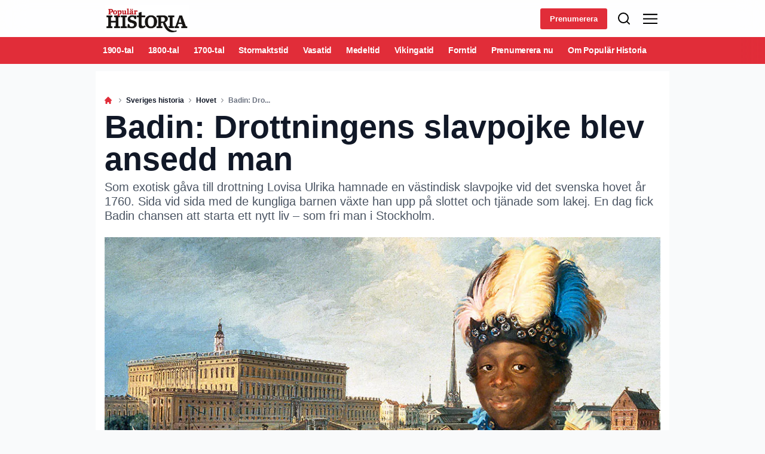

--- FILE ---
content_type: text/html; charset=utf-8
request_url: https://popularhistoria.se/sveriges-historia/kungar-drottningar/hovet/badin-drottningens-slavpojke-blev-ansedd-man
body_size: 69178
content:
<!doctype html>
<html data-n-head-ssr lang="sv" data-n-head="%7B%22lang%22:%7B%22ssr%22:%22sv%22%7D%7D">
  <head >
    <title>Badin: Drottningens slavpojke blev ansedd man | popularhistoria.se</title><meta data-n-head="ssr" charset="utf-8"><meta data-n-head="ssr" name="viewport" content="width=device-width, initial-scale=1"><meta data-n-head="ssr" name="mobile-web-app-capable" content="yes"><meta data-n-head="ssr" name="apple-mobile-web-app-capable" content="yes"><meta data-n-head="ssr" name="apple-mobile-web-app-status-bar-style" content="black"><meta data-n-head="ssr" name="HandheldFriendly" content="true"><meta data-n-head="ssr" http-equiv="Accept-CH" content="DPR, Width, Viewport-Width"><meta data-n-head="ssr" http-equiv="X-UA-Compatible" content="IE=edge,chrome=1"><meta data-n-head="ssr" name="format-detection" content="telephone=no,date=no,address=no,email=no,url=no"><meta data-n-head="ssr" name="bwlVersion" content="1.5.2"><meta data-n-head="ssr" property="fb:app_id" content="105617402794483"><meta data-n-head="ssr" property="og:locale" content="sv_SE"><meta data-n-head="ssr" property="og:site_name" content="Populär Historia"><meta data-n-head="ssr" property="theme-color" content="#ed4b36"><meta data-n-head="ssr" name="description" content="Som exotisk gåva till drottning Lovisa Ulrika hamnade en västindisk slavpojke vid det svenska hovet år 1760. Sida vid sida med de kungliga barnen växte..."><meta data-n-head="ssr" property="og:url" content="https://popularhistoria.se/sveriges-historia/kungar-drottningar/hovet/badin-drottningens-slavpojke-blev-ansedd-man"><meta data-n-head="ssr" property="og:title" content="Drottningens slavpojke blev ansedd borgare"><meta data-n-head="ssr" property="og:description" content="Som exotisk gåva till Lovisa Ulrika hamnade en västindisk slavpojke vid det svenska hovet. När drottningen dog fick han chansen att starta ett nytt liv – som borgare i 1700-talets Stockholm."><meta data-n-head="ssr" property="og:type" content="article"><meta data-n-head="ssr" property="article:published_time" content="2020-01-25T21:35:00.000Z"><meta data-n-head="ssr" property="article:modified_time" content="2022-11-17T11:02:28.000Z"><meta data-n-head="ssr" property="article:section" content="Hovet"><meta data-n-head="ssr" property="og:article:author" content="Tove Karlsson"><meta data-n-head="ssr" property="og:image" content="https://images.bonnier.cloud/files/phi/production/2021/07/29105854/badin-schack-stockholms-slott-1PB2ga8qU1RihbAHWex6CA.jpg?max-w=1200&amp;max-h=630&amp;fit=crop"><meta data-n-head="ssr" property="og:image:type" content="image/jpeg"><meta data-n-head="ssr" property="og:image:secure_url" content="https://images.bonnier.cloud/files/phi/production/2021/07/29105854/badin-schack-stockholms-slott-1PB2ga8qU1RihbAHWex6CA.jpg?max-w=1200&amp;max-h=630&amp;fit=crop"><meta data-n-head="ssr" property="og:image:width" content="1200"><meta data-n-head="ssr" property="og:image:height" content="630"><meta data-n-head="ssr" name="twitter:card" content="summary_large_image"><meta data-n-head="ssr" name="twitter:description" content="Som exotisk gåva till Lovisa Ulrika hamnade en västindisk slavpojke vid det svenska hovet. När drottningen dog fick han chansen att starta ett nytt liv – som borgare i 1700-talets Stockholm."><meta data-n-head="ssr" name="twitter:title" content="Drottningens slavpojke blev ansedd borgare"><meta data-n-head="ssr" name="twitter:image" content="https://images.bonnier.cloud/files/phi/production/2021/07/29105854/badin-schack-stockholms-slott-1PB2ga8qU1RihbAHWex6CA.jpg"><meta data-n-head="ssr" name="twitter:image" content="https://images.bonnier.cloud/files/phi/production/2021/07/29105854/badin-schack-stockholms-slott-1PB2ga8qU1RihbAHWex6CA.jpg"><meta data-n-head="ssr" name="cxense-site-id" content="1144078187860753704"><meta data-n-head="ssr" name="cXenseParse:bse-country" content="se"><meta data-n-head="ssr" name="cXenseParse:bse-brand" content="PHI"><meta data-n-head="ssr" name="cXenseParse:bse-language" content="sv"><meta data-n-head="ssr" name="cXenseParse:articleid" content="8940"><meta data-n-head="ssr" name="cXenseParse:bse-pagetype" content="article"><meta data-n-head="ssr" name="cXenseParse:pageclass" content="content"><meta data-n-head="ssr" name="cXenseParse:title" content="Drottningens slavpojke blev ansedd borgare"><meta data-n-head="ssr" name="cXenseParse:body-text" content="I juli 1782 låg änkedrottning [Lovisa Ulrika](https://popularhistoria.se/sveriges-historia/kungar-drottningar/drottning-lovisa-ulrika {&quot;target&quot;:&quot;_blank&quot;}) för döden på Svartsjö slott. Stämningen var spänd. De senaste åren hade dominerats av en långdragen fejd inom den kungliga familjen. Tvisten bottnade i änkedrottningens delaktighet i ryktesspridning kring kronprinsens börd och hade delat kungafamiljen i två läger. Invid sängen knäböjde den döendes son, [Gustav III](https://popularhistoria.se/sveriges-historia/kungar-drottningar/gustav-iii-s-statskupp {&quot;target&quot;:&quot;_blank&quot;}). Han fattade moderns hand.»Är det min återvändande Gösta?« frågade änkedrottningen och fick ett jakande svar från de församlade i rummet. Här, inför döden, förenades slutligen mor och son.På tröskeln stod en åskådare som, enligt egen utsago, bidragit till återföreningen. Han hade gått under flera namn under sitt liv, men han var, och är för eftervärlden, känd som Badin. Denne Badin gladdes åt scenen. Han hade levt sitt liv i kungafamiljens närhet, och menade att han därav »wiste sannfärdheten af denna förening«.### Badin mitt i konfliktenI egenskap av änkedrottningens tjänare stod Badin mitt i konflikten, och det gav honom svängrum. Detta lär han ha utnyttjat för att arrangera ett möte mellan Gustav III och systern Sofia Albertina, som levt med modern de sista åren, en tid före återföreningen.Några dygn senare stod det klart att Lovisa Ulrika inte hade många timmar kvar i livet. Oro präglade de två lägren – vad skulle nu hända med änkedrottningens papper på Fredrikshov i Stockholm? Gustav III, som ville ta del av moderns korrespondens, var en ivrig spekulant på materialet.Kungens yngre syskon, prins Fredrik Adolf och prinsessan Sofia Albertina, visste att agera genast och att ge uppdraget åt någon som var väl förtrogen med familjens angelägenheter. Det blev alltså den pålitlige Badin som fick uträtta ett sista ärende åt Lovisa Ulrika. ### Drottningens papper i kakelugnenHan sändes, samman med hovkvartermästaren, till Stockholm för att hämta den döendes papper. De två hastade in på Fredrikshov mitt i natten, lade pappren »huller om buller« i en väska och återvände till Svartsjö. När de anlände hade änkedrottningen redan avlidit. Dagen efter dödsfallet gick, trots högsommarvärmen, kakelugnarna varma på Svartsjö slott, och många handlingar och brev med känslig information gick bokstavligen upp i rök.När Gustav III fick veta att dokumenten försvunnit skickade han efter Badin och förhörde honom. Denne vägrade att uppge vad som skett med handlingarna och blev hotad till livet av sin barndomsvän. Men det bet inte på den in i döden lojale trotjänaren – Badin gav inte vika.»Kungen fann min ståndaktighet värdig hans nåd«, skrev Badin många år senare. Gustav III besinnade sig. Antagligen blev han imponerad av tjänarens lojalitet och dessutom fanns det sannolikt familjära känslor inblandade, eftersom de två delvis vuxit upp tillsammans. Hot om dödsstraff förbyttes mot en vänlig förfrågan – Badin erbjöds tjänst hos Gustav III.### Badin valde att lämna hovetDetta lockade dock inte Badin, som valde att avstå från kungens jobberbjudande. Han ville inte längre tjäna andra utan tog nu chansen att själv forma sitt liv. För detta visade kungen förståelse och utlovade Badin pension – han erhöll tre kronohemman från staten som försörjning. Änkedrottningens död blev en nystart för Badin. Drygt 30 år gammal skulle han nu få gå sin egen väg.Det här är den märkliga historien om en man som föddes som slav, skänktes bort som gåva, växte upp som ett experiment, arbetade som trotjänare – och lämnade den privilegierade kungliga glansen för ett borgerligt liv. ### Föddes i Danska VästindienBadin föddes som Couschi sannolikt runt år 1750. Platsen har diskuterats, men troligen såg han dagens ljus på ön Saint Croix i Danska Västindien. Pojkens föräldrar var slavar och tillhörde den danske guvernören på ön.År 1758 splittrades familjen och Couschi fördes till Europa och Skandinavien. År 1760 skänktes han till den svenska kungafamiljen. Att ge slavbarn som diplomatiska gåvor var en etablerad dansk sed sedan 1600-talet.Uppskattningsvis fördes runt 200.000 afrikaner och afrikaättade till Europa under 1600- och 1700-talen, som ett led i den transatlantiska handeln med människor. Majoriteten utgjordes av slavar eller tjänstefolk, gränserna mellan dessa två sociala roller var ofta svävande på grund av oklar lagstiftning.Inledningsvis användes de som exotiska statussymboler vid hov och hos privatpersoner. I Sverige var detta relativt ovanligt. Annorlunda var det i Storbritannien där exempelvis hertiginnan av Devonshire ratade en tjänstepojke med hänvisning till hans afrikanska ursprung. Kinesiskt tjänstefolk var mer ovanligt, och därav mer eftertraktat, förklarade hon.### Fick en fri uppfostran på slottetDet är alltså i denna kontext som Couschi/Badin anlände till drottning Lovisa Ulrika av Sverige. Han var i tioårsåldern och ganska jämnårig med hennes barn – prinsarna Gustav (III), Karl (XIII), Fredrik Adolf och prinsessan Sofia Albertina. Badin kom att referera till Lovisa Ulrika som sin fostermor.Mycket är skrivet om Badins barndom, bland annat att drottningen gav honom en experimentell uppfostran inspirerad av Rousseau. I korthet innebar det att ingen tilläts tillrättavisa Badin, istället uppmuntrades pojken att klättra på bord och busa. I brev och dagböcker beklagade sig hovets medlemmar över gossens framfart i salar och förmak. Den vilda barndomen speglades i tillnamnet han gavs – »Badin«, upptågsmakaren, efter franskans *badinage* – skämt, gyckel.År 1768 döptes Couschi i Slottskyrkan – till Adolph Ludvig Gustaf Fredric Albert. ### Badin började skriva självbiografiSå, vad hände med Badin efter sortin från hovet?Svaren finns i kyrkoböcker, bouppteckningar, taxeringslängder, brev, dagböcker och i en påbörjad självbiografi. Badin tycks ha varit kritiskt inställd till tanken på memoarer. Han skrev bland annat såhär:»Få äro, som med uppriktighet berättar sin livstids händelser. Orsaken är högfärd, egennyttan, fruktan, stundom blygsel, wänners blottställande. Dessa fem punkter hindra som oftast sanningen att synas där hon bör. Men den som skriver dessa rader skall söka att icke falla i sanningens rena wäg och läsaren bliva bedragen av hans berättelser.«Det var alltså en självmedveten upphovsman som började nedteckna sitt liv.### Gifte sig med grosshandlardotterBadin väntade inte länge med att skapa sig ett helt nytt liv. I oktober 1782 utfärdade Gustav III ett tillstånd för honom att ingå äktenskap, och i november samma år äktade han grosshandlardottern Elisabeth Swartz i Slottskyrkan. Att kungen agerade giftoman antyder att Badin, trots drygt 30 år fyllda, inte uppfattades som myndig.Det tog inte lång tid förrän Elisabeth var gravid. Kungen erbjöd sig att bli fadder till den ofödda. Lyckan blev dock kortvarig då paret drabbades av ett sent missfall; en dödfödd flicka föddes i åttonde månaden i januari 1784. Gustav III befann sig vid tillfället utomlands och utfärdande ovetande om den tragiska utgången en summa pengar i faddergåva. Efter detta förblev Badins och Elisabeths äktenskap barnlöst.### Granne med BellmanParet bosatte sig i Stockholm, tillsammans med en ständigt skiftande skara tjänstefolk, men tillbringade mycket tid på Badins tre hemman i Uppland. Han var ju jordägare nu.Bostäderna i Stockholm varierade, och flyttkarusellen gick förhållandevis fort. Bland annat bebodde paret det så kallade Preissiska huset, i hörnet av nuvarande Drottninggatan och Brunkebergsgatan, under några år på 1780-talet. Detta hus kom senare att bli berömt då det, trots status som statligt byggnadsminne, demolerades under rivningen av Klarakvarteren på 1960-talet.Mellan 1788 och 1792 bodde paret granne med Badins gamle vän [Carl Michael Bellman](https://popularhistoria.se/kultur/bellmans-liv-som-festfixare-och-underhallare {&quot;target&quot;:&quot;_blank&quot;}) i kvarteret Uggleskan, i närheten av nuvarande Centralstationen. Det ekonomiska välståndet varierade genom åren och vid ett tillfälle hade de fyra anställda i tjänstestaben, men ofta handlade det om en eller två pigor. Hushållet tycks tidvis ha unnat sig en viss lyx, då det bland annat dracks kaffe och bars sidenplagg. Under en tid höll sig Badin rentav med jakthund.### Gustav III utökade Badins hemmanRelationen till kungafamiljen tycks ha varit relativt god, även om umgänget avtog efter Badins sorti. Prinsessan Sofia Albertina glömde aldrig Badin. Hon fortsatte att utdela en årlig summa pengar åt honom flera decennier efter att han lämnat hovet. Och kungen utökade ex-tjänarens utlovade pensionshemman, med motivet att han önskade ägaren god avkastning. (Dessutom var han som sagt självutnämnd fadder till det barn de väntade.)I sin påbörjade självbiografi förhåller sig Badin försiktigt kritisk till Gustav III. Enligt författaren var kungen »inom sitt hus en general, ty han var i beständig krig«, vilket antagligen syftar på alla konflikter – privata som politiska – som kungen var inblandad i.Vidare skrev Badin att Gustav III »inte var obehaglig för ögat«, men att »mythologien är sanning, då hon beskriver Janus, som har tvenne ansikten«. Detta citat är kryptiskt tvetydigt. Möjligtvis tänkte Badin på kungens osymmetriska ansikte – ena sidan av hans panna var intryckt. Och/eller ska raderna tolkas som anspelning på kungens hastigt skiftande humör.### Gifte om sig med tjugoåringÅr 1798 blev Badin änkeman. Efter ett 16 år långt äktenskap avled Elisabeth, 42 år gammal. Badin gav uttryck för sorg, men fann tröst i religionen. Så här skriver han:»1798, den 17 juli slöt min hustru ögonen tillsammans och sover den långa känslolösa sömnen. Det är en tröst att kärlekens och Guds barn dör aldrig, men de vila sig och sova en tid.«Drygt ett år efter hennes död gifte Badin om sig med Magdalena Eleonora Norell, dotter till en skeppstimmerman. Hon var då 20 år gammal, närapå 30 år yngre än maken, och kom att överleva sin man med nästan 20 år. Inte heller detta äktenskap resulterade i några barn. ### Flitig ordensbroderUnder sin levnad hängav sig Badin flitigt åt den ordensverksamhet som blev populär i samhällets högre skikt mot slutet av 1700-talet. I dessa sällskap frodades en vänskapskultur som gjorde dem attraktiva för nya medlemmar. Här fanns fina sammanhang, här umgicks kungligheter, kulturpersonligheter, adelsmän och bättre beställda borgare.Badin var aktiv medlem i vad han själv kallade »de finaste ordnar som är i Europa«: Frimurarorden, Timmermansorden, Par Bricole, Sveaorden, Arla Coldinuorden, och Neptuniorden. Att ordensumgänget var viktigt för honom kan utläsas av att flera ordensbröder var vittnen på hans andra bröllop. Vidare avsåg han att donera sin gedigna boksamling – närmare 800 volymer – till Coldinuorden.### Trakasserad i NeptuniordenÅr 1814 lämnade han Neptuniorden efter trakasserier. I ett brev till sällskapet förklarade Badin att två medlemmar slagit honom i huvudet och försökt att släpa ut honom ur rummet. »De måste trott att jag var en köpter slav«, skrev han. Han underströk att sådana attityder inte fanns inom äldre sällskap, som Frimurarorden, men alltså frodades inom den nybildade Neptuniorden.Brevet till Neptuniorden kan ses som den enda gång Badin nämner att han blivit rasistiskt behandlad – men om vi gör det bortser vi från en hel kontext. Han anlände till Sverige som ett offer för slavhandeln och blev drottningens utvalda »naturbarn«.### &quot;Upplyst naturbarn&quot;Som vuxen förhöll sig Badin kritisk till ryktet om sin uppväxt: »I min barndom var jag som vilddjurena«, men tillade att han »inte var av naturen elaker«, han lärde sig av vuxna i drottningens krets. Troligtvis ligger sanningen här. Naturbarnet hade en roll att spela, han skulle våldsamt bryta mot hovets strikta koder, för att sedan utbildas och döpas – en sann triumf för upplysning och kristendom.Detta är inte tillfälligheter, utan väl förenligt med samtidens världsbild och sociala strukturer. Då vetenskapsmän klassificerade djur och växter inkluderades även människor. Européerna placerade sig själva högst upp och andra rangordnade inunder. Dessa föreställningar bekräftade en gammal idé om att européerna var kulturellt och biologiskt överlägsna människor från andra delar av världen. »Vetenskapen« användes på sikt för att rättfärdiga slaveri och kolonialt förtryck. Europa började lägga världen under sig. Mot slutet av seklet hade abolitioniströrelsen växt till sig. Badin hade lämnat hovet och levde ett borgerligt liv, men barndomsvännen Gustav III idkade slavhandel på Svenska Sankt Barthélemy, den svenska kolonin i Västindien.Badins kraftfulla protest mot Neptuniordens ledamöter antyder att han i medelåldern inte accepterade att behandlas illa. I brevet tillade han dock härdat att om det var hans hudfärg som provocerade gärningsmännen så »bör jag, som en sann kristen förlåta«.### Mytbildning om hans livEfter Badins död fortsatte exotifieringen och mytbildningen kring honom i romaner och historiska verk. Det mest kända exemplet torde vara Magnus Jacob Crusenstolpes sexbandsverk *Morianen, eller Holstein-Gottorpiska huset i Sverige* från 1840-talet. Där lyftes Badins vilda barndom fram och tillskrevs hans ursprung snarare än den roll han spelade för att tillfredsställa omgivningens förväntningar.Sedan Badin hade lämnat hovet var han inte längre tvungen att spela roller som andra valde åt honom. I sin egen regi blev han stolt bonde, lärd bokälskare, ordensbroder, älskad make, svåger och vän.Det sista decenniet i Badins liv bodde han och Magdalena Eleonora på Södermalm. Hushållet var varken rikt eller fattigt. Dörren stod öppen för behövande, bland andra inhystes en svägerska från Badins första äktenskap under flera år. En period var även Magdalenas föräldralösa systerdotter inneboende där, och ett år fanns den tio år gamla fosterdottern Christina skriven hos familjen. Badin noterade i sin självbiografi att han fann syfte i att hjälpa andra, vilket rimmade väl med hushållets öppna dörr.### Badin dog 70 år gammalI mars 1822 avled Badin efter en tids sjukdom, drygt 70 år gammal. Dödsannonsen uppgav hans fulla namn som Adolf Ludvig Gustaf Fredrik Albert Badin Couschi. Pojken som togs från Saint Croix 1758 slutade sina dagar 64 år senare som jordägare i Sverige.Hans magnifika boksamling tillföll aldrig Colduniorden, utan gick på aktion på grund av änkans ekonomiska utsikter. Kroppen lades till vila på Katarina Kyrkogård, i den »öfvra jorden«, den mer förnäma delen av griftegården. Någon minnessten finns inte. Exakt var Badin fick sin gravplats förblir en gåta.*Publicerad i Populär Historia 8/2019*"><meta data-n-head="ssr" name="cXenseParse:description" content="Som exotisk gåva till Lovisa Ulrika hamnade en västindisk slavpojke vid det svenska hovet. När drottningen dog fick han chansen att starta ett nytt liv – som borgare i 1700-talets Stockholm."><meta data-n-head="ssr" name="cXenseParse:image" content="https://images.bonnier.cloud/files/phi/production/2021/07/29105854/badin-schack-stockholms-slott-1PB2ga8qU1RihbAHWex6CA.jpg"><meta data-n-head="ssr" name="cXenseParse:bse-danishsearchtitle" content=""><meta data-n-head="ssr" name="cXenseParse:recs:recommendable" content="true"><meta data-n-head="ssr" name="cXenseParse:bse-metatag-changedate" content="2022-11-17T11:02:28.000Z"><meta data-n-head="ssr" name="cXenseParse:recs:publishtime" content="2020-01-25T21:35:00.000Z"><meta data-n-head="ssr" name="cXenseParse:time:bse-featuredtime" content="2020-01-25T21:35:00.000Z"><meta data-n-head="ssr" name="cXenseParse:bse-reading-time" content="14"><meta data-n-head="ssr" name="cXenseParse:bse-taxo-cat" content="Hovet"><meta data-n-head="ssr" name="cXenseParse:bse-taxo-cat-url" content="https://popularhistoria.se/sveriges-historia/kungar-drottningar/hovet"><meta data-n-head="ssr" name="cXenseParse:bse-taxo-cat-top" content="Sveriges historia"><meta data-n-head="ssr" name="cXenseParse:bse-taxo-editorial-type" content=""><meta data-n-head="ssr" name="bcm-brand" content="PHI"><meta data-n-head="ssr" name="bcm-country" content="se"><meta data-n-head="ssr" name="bcm-type" content="site"><meta data-n-head="ssr" name="bcm-tablet-breakpoint" content="1025"><meta data-n-head="ssr" name="bcm-mobile-breakpoint" content="768"><meta data-n-head="ssr" name="bcm-title" content="Badin: Drottningens slavpojke blev ansedd man"><meta data-n-head="ssr" name="bcm-sub" content="Sveriges historia"><meta data-n-head="ssr" name="bcm-categories" content="Hovet,Kungar drottningar,Sveriges historia"><meta data-n-head="ssr" name="bcm-tags" content=""><meta data-n-head="ssr" name="robots" content="max-image-preview:large"><meta data-n-head="ssr" property="bad:device" name="bad:device" content="desktop"><meta data-n-head="ssr" property="bad:pageType" name="bad:pageType" content="article"><meta data-n-head="ssr" data-n-head="ssr" name="cXenseParse:bse-dominantimage-crop-tv" content="q=60&amp;fp-x=0.5&amp;fp-y=0.5&amp;fit=crop&amp;crop=focalpoint&amp;ar=13:9"><meta data-n-head="ssr" data-n-head="ssr" name="cXenseParse:bse-dominantimage-crop-square" content="q=60&amp;fp-x=0.5&amp;fp-y=0.5&amp;fit=crop&amp;crop=focalpoint&amp;ar=1:1"><meta data-n-head="ssr" data-n-head="ssr" name="cXenseParse:bse-dominantimage-crop-wide169" content="q=60&amp;fp-x=0.5&amp;fp-y=0.5&amp;fit=crop&amp;crop=focalpoint&amp;ar=16:9"><meta data-n-head="ssr" data-n-head="ssr" name="cXenseParse:bse-dominantimage-crop-tv" content="q=60&amp;fp-x=0.5&amp;fp-y=0.5&amp;fit=crop&amp;crop=focalpoint&amp;ar=13:9"><meta data-n-head="ssr" data-n-head="ssr" name="cXenseParse:bse-dominantimage-crop-square" content="q=60&amp;fp-x=0.5&amp;fp-y=0.5&amp;fit=crop&amp;crop=focalpoint&amp;ar=1:1"><meta data-n-head="ssr" data-n-head="ssr" name="cXenseParse:bse-dominantimage-crop-wide169" content="q=60&amp;fp-x=0.5&amp;fp-y=0.5&amp;fit=crop&amp;crop=focalpoint&amp;ar=16:9"><meta data-n-head="ssr" data-n-head="ssr" name="cXenseParse:bse-dominantimage-crop-tv" content="q=60&amp;fp-x=0.5&amp;fp-y=0.5&amp;fit=crop&amp;crop=focalpoint&amp;ar=13:9"><meta data-n-head="ssr" data-n-head="ssr" name="cXenseParse:bse-dominantimage-crop-square" content="q=60&amp;fp-x=0.5&amp;fp-y=0.5&amp;fit=crop&amp;crop=focalpoint&amp;ar=1:1"><meta data-n-head="ssr" data-n-head="ssr" name="cXenseParse:bse-dominantimage-crop-wide169" content="q=60&amp;fp-x=0.5&amp;fp-y=0.5&amp;fit=crop&amp;crop=focalpoint&amp;ar=16:9"><meta data-n-head="ssr" data-n-head="ssr" name="cXenseParse:bse-dominantimage-crop-tv" content="q=60&amp;fp-x=0.5&amp;fp-y=0.5&amp;fit=crop&amp;crop=focalpoint&amp;ar=13:9"><meta data-n-head="ssr" data-n-head="ssr" name="cXenseParse:bse-dominantimage-crop-square" content="q=60&amp;fp-x=0.5&amp;fp-y=0.5&amp;fit=crop&amp;crop=focalpoint&amp;ar=1:1"><meta data-n-head="ssr" data-n-head="ssr" name="cXenseParse:bse-dominantimage-crop-wide169" content="q=60&amp;fp-x=0.5&amp;fp-y=0.5&amp;fit=crop&amp;crop=focalpoint&amp;ar=16:9"><meta data-n-head="ssr" data-n-head="ssr" name="cXenseParse:bse-dominantimage-crop-tv" content="q=60&amp;fp-x=0.5&amp;fp-y=0.5&amp;fit=crop&amp;crop=focalpoint&amp;ar=13:9"><meta data-n-head="ssr" data-n-head="ssr" name="cXenseParse:bse-dominantimage-crop-square" content="q=60&amp;fp-x=0.5&amp;fp-y=0.5&amp;fit=crop&amp;crop=focalpoint&amp;ar=1:1"><meta data-n-head="ssr" data-n-head="ssr" name="cXenseParse:bse-dominantimage-crop-wide169" content="q=60&amp;fp-x=0.5&amp;fp-y=0.5&amp;fit=crop&amp;crop=focalpoint&amp;ar=16:9"><meta data-n-head="ssr" data-n-head="ssr" name="cXenseParse:bse-dominantimage-crop-tv" content="q=60&amp;fp-x=0.5&amp;fp-y=0.5&amp;fit=crop&amp;crop=focalpoint&amp;ar=13:9"><meta data-n-head="ssr" data-n-head="ssr" name="cXenseParse:bse-dominantimage-crop-square" content="q=60&amp;fp-x=0.5&amp;fp-y=0.5&amp;fit=crop&amp;crop=focalpoint&amp;ar=1:1"><meta data-n-head="ssr" data-n-head="ssr" name="cXenseParse:bse-dominantimage-crop-wide169" content="q=60&amp;fp-x=0.5&amp;fp-y=0.5&amp;fit=crop&amp;crop=focalpoint&amp;ar=16:9"><meta data-n-head="ssr" data-n-head="ssr" name="cXenseParse:bse-dominantimage-crop-tv" content="q=60&amp;fp-x=0.5&amp;fp-y=0.5&amp;fit=crop&amp;crop=focalpoint&amp;ar=13:9"><meta data-n-head="ssr" data-n-head="ssr" name="cXenseParse:bse-dominantimage-crop-square" content="q=60&amp;fp-x=0.5&amp;fp-y=0.5&amp;fit=crop&amp;crop=focalpoint&amp;ar=1:1"><meta data-n-head="ssr" data-n-head="ssr" name="cXenseParse:bse-dominantimage-crop-wide169" content="q=60&amp;fp-x=0.5&amp;fp-y=0.5&amp;fit=crop&amp;crop=focalpoint&amp;ar=16:9"><meta data-n-head="ssr" data-n-head="ssr" name="cXenseParse:bse-dominantimage-crop-tv" content="q=60&amp;fp-x=0.5&amp;fp-y=0.5&amp;fit=crop&amp;crop=focalpoint&amp;ar=13:9"><meta data-n-head="ssr" data-n-head="ssr" name="cXenseParse:bse-dominantimage-crop-square" content="q=60&amp;fp-x=0.5&amp;fp-y=0.5&amp;fit=crop&amp;crop=focalpoint&amp;ar=1:1"><meta data-n-head="ssr" data-n-head="ssr" name="cXenseParse:bse-dominantimage-crop-wide169" content="q=60&amp;fp-x=0.5&amp;fp-y=0.5&amp;fit=crop&amp;crop=focalpoint&amp;ar=16:9"><meta data-n-head="ssr" data-n-head="ssr" name="cXenseParse:bse-dominantimage-crop-tv" content="q=60&amp;fp-x=0.5&amp;fp-y=0.5&amp;fit=crop&amp;crop=focalpoint&amp;ar=13:9"><meta data-n-head="ssr" data-n-head="ssr" name="cXenseParse:bse-dominantimage-crop-square" content="q=60&amp;fp-x=0.5&amp;fp-y=0.5&amp;fit=crop&amp;crop=focalpoint&amp;ar=1:1"><meta data-n-head="ssr" data-n-head="ssr" name="cXenseParse:bse-dominantimage-crop-wide169" content="q=60&amp;fp-x=0.5&amp;fp-y=0.5&amp;fit=crop&amp;crop=focalpoint&amp;ar=16:9"><link data-n-head="ssr" rel="icon" type="image/x-icon" href="/favicon.ico"><link data-n-head="ssr" rel="preconnect" href="https://dev.visualwebsiteoptimizer.com"><link data-n-head="ssr" rel="canonical" href="https://popularhistoria.se/sveriges-historia/kungar-drottningar/hovet/badin-drottningens-slavpojke-blev-ansedd-man"><link data-n-head="ssr" rel="alternate" type="application/rss+xml" title="Populär Historia RSS feed" href="https://popularhistoria.se/feed/rss"><link data-n-head="ssr" rel="alternate" hreflang="sv-SE" href="https://popularhistoria.se/sveriges-historia/kungar-drottningar/hovet/badin-drottningens-slavpojke-blev-ansedd-man"><link data-n-head="ssr" rel="preload" as="image" href="https://images-bonnier.imgix.net/files/phi/production/2021/07/29105854/badin-schack-stockholms-slott-1PB2ga8qU1RihbAHWex6CA.jpg?auto=compress,format&amp;w=1024 1024w" srcset="https://images-bonnier.imgix.net/files/phi/production/2021/07/29105854/badin-schack-stockholms-slott-1PB2ga8qU1RihbAHWex6CA.jpg?auto=compress,format&amp;w=1024 1024w, https://images-bonnier.imgix.net/files/phi/production/2021/07/29105854/badin-schack-stockholms-slott-1PB2ga8qU1RihbAHWex6CA.jpg?auto=compress,format&amp;w=960 960w, https://images-bonnier.imgix.net/files/phi/production/2021/07/29105854/badin-schack-stockholms-slott-1PB2ga8qU1RihbAHWex6CA.jpg?auto=compress,format&amp;w=900 900w, https://images-bonnier.imgix.net/files/phi/production/2021/07/29105854/badin-schack-stockholms-slott-1PB2ga8qU1RihbAHWex6CA.jpg?auto=compress,format&amp;w=800 800w, https://images-bonnier.imgix.net/files/phi/production/2021/07/29105854/badin-schack-stockholms-slott-1PB2ga8qU1RihbAHWex6CA.jpg?auto=compress,format&amp;w=600 600w, https://images-bonnier.imgix.net/files/phi/production/2021/07/29105854/badin-schack-stockholms-slott-1PB2ga8qU1RihbAHWex6CA.jpg?auto=compress,format&amp;w=500 500w, https://images-bonnier.imgix.net/files/phi/production/2021/07/29105854/badin-schack-stockholms-slott-1PB2ga8qU1RihbAHWex6CA.jpg?auto=compress,format&amp;w=400 400w, https://images-bonnier.imgix.net/files/phi/production/2021/07/29105854/badin-schack-stockholms-slott-1PB2ga8qU1RihbAHWex6CA.jpg?auto=compress,format&amp;w=350 350w, https://images-bonnier.imgix.net/files/phi/production/2021/07/29105854/badin-schack-stockholms-slott-1PB2ga8qU1RihbAHWex6CA.jpg?auto=compress,format&amp;w=300 300w, https://images-bonnier.imgix.net/files/phi/production/2021/07/29105854/badin-schack-stockholms-slott-1PB2ga8qU1RihbAHWex6CA.jpg?auto=compress,format&amp;w=275 275w, https://images-bonnier.imgix.net/files/phi/production/2021/07/29105854/badin-schack-stockholms-slott-1PB2ga8qU1RihbAHWex6CA.jpg?auto=compress,format&amp;w=250 250w, https://images-bonnier.imgix.net/files/phi/production/2021/07/29105854/badin-schack-stockholms-slott-1PB2ga8qU1RihbAHWex6CA.jpg?auto=compress,format&amp;w=225 225w, https://images-bonnier.imgix.net/files/phi/production/2021/07/29105854/badin-schack-stockholms-slott-1PB2ga8qU1RihbAHWex6CA.jpg?auto=compress,format&amp;w=200 200w, https://images-bonnier.imgix.net/files/phi/production/2021/07/29105854/badin-schack-stockholms-slott-1PB2ga8qU1RihbAHWex6CA.jpg?auto=compress,format&amp;w=175 175w, https://images-bonnier.imgix.net/files/phi/production/2021/07/29105854/badin-schack-stockholms-slott-1PB2ga8qU1RihbAHWex6CA.jpg?auto=compress,format&amp;w=150 150w, https://images-bonnier.imgix.net/files/phi/production/2021/07/29105854/badin-schack-stockholms-slott-1PB2ga8qU1RihbAHWex6CA.jpg?auto=compress,format&amp;w=125 125w, https://images-bonnier.imgix.net/files/phi/production/2021/07/29105854/badin-schack-stockholms-slott-1PB2ga8qU1RihbAHWex6CA.jpg?auto=compress,format&amp;w=100 100w"><script data-n-head="ssr" type="text/javascript" id="vwoCode">  window._vwo_code || (function() {
            var account_id = 713144,
                version = 2.1,
                settings_tolerance = 2000,
                hide_element = 'body',
                hide_element_style = 'opacity:0 !important;filter:alpha(opacity=0) !important;background:none !important;transition:none !important;',
                f = false, w = window, d = document, v = d.querySelector('#vwoCode'),
                cK = '_vwo_' + account_id + '_settings', cc = {};
            try {
              var c = JSON.parse(localStorage.getItem('_vwo_' + account_id + '_config'));
              cc = c && typeof c === 'object' ? c : {};
            } catch (e) {}
            var stT = cc.stT === 'session' ? w.sessionStorage : w.localStorage;
            code = {
              use_existing_jquery: function() { return typeof use_existing_jquery !== 'undefined' ? use_existing_jquery : undefined; },
              library_tolerance: function() { return typeof library_tolerance !== 'undefined' ? library_tolerance : undefined; },
              settings_tolerance: function() { return cc.sT || settings_tolerance; },
              hide_element_style: function() { return '{' + (cc.hES || hide_element_style) + '}'; },
              hide_element: function() {
                if (performance.getEntriesByName('first-contentful-paint')[0]) { return ''; }
                return typeof cc.hE === 'string' ? cc.hE : hide_element;
              },
              getVersion: function() { return version; },
              finish: function(e) {
                if (!f) {
                  f = true;
                  var t = d.getElementById('_vis_opt_path_hides');
                  if (t) t.parentNode.removeChild(t);
                  if (e) (new Image).src = 'https://dev.visualwebsiteoptimizer.com/ee.gif?a=' + account_id + e;
                }
              },
              finished: function() { return f; },
              addScript: function(e) {
                var t = d.createElement('script');
                t.type = 'text/javascript';
                if (e.src) { t.src = e.src; } else { t.text = e.text; }
                d.getElementsByTagName('head')[0].appendChild(t);
              },
              load: function(e, t) {
                var i = this.getSettings(), n = d.createElement('script'), r = this;
                t = t || {};
                if (i) {
                  n.textContent = i;
                  d.getElementsByTagName('head')[0].appendChild(n);
                  if (!w.VWO || VWO.caE) {
                    stT.removeItem(cK);
                    r.load(e);
                  }
                } else {
                  var o = new XMLHttpRequest();
                  o.open('GET', e, true);
                  o.withCredentials = !t.dSC;
                  o.responseType = t.responseType || 'text';
                  o.onload = function() {
                    if (t.onloadCb) { return t.onloadCb(o, e); }
                    if (o.status === 200) { _vwo_code.addScript({ text: o.responseText }); }
                    else { _vwo_code.finish('&e=loading_failure:' + e); }
                  };
                  o.onerror = function() {
                    if (t.onerrorCb) { return t.onerrorCb(e); }
                    _vwo_code.finish('&e=loading_failure:' + e);
                  };
                  o.send();
                }
              },
              getSettings: function() {
                try {
                  var e = stT.getItem(cK);
                  if (!e) { return; }
                  e = JSON.parse(e);
                  if (Date.now() > e.e) {
                    stT.removeItem(cK);
                    return;
                  }
                  return e.s;
                } catch (e) { return; }
              },
              init: function() {
                if (d.URL.indexOf('__vwo_disable__') > -1) return;
                var e = this.settings_tolerance();
                w._vwo_settings_timer = setTimeout(function() {
                  _vwo_code.finish();
                  stT.removeItem(cK);
                }, e);
                var t;
                if (this.hide_element() !== 'body') {
                  t = d.createElement('style');
                  var i = this.hide_element(), n = i ? i + this.hide_element_style() : '', r = d.getElementsByTagName('head')[0];
                  t.setAttribute('id', '_vis_opt_path_hides');
                  v && t.setAttribute('nonce', v.nonce);
                  t.setAttribute('type', 'text/css');
                  if (t.styleSheet) t.styleSheet.cssText = n;
                  else t.appendChild(d.createTextNode(n));
                  r.appendChild(t);
                } else {
                  t = d.getElementsByTagName('head')[0];
                  var n = d.createElement('div');
                  n.style.cssText = 'z-index: 2147483647 !important;position: fixed !important;left: 0 !important;top: 0 !important;width: 100% !important;height: 100% !important;background: white !important;';
                  n.setAttribute('id', '_vis_opt_path_hides');
                  n.classList.add('_vis_hide_layer');
                  t.parentNode.insertBefore(n, t.nextSibling);
                }
                var o = 'https://dev.visualwebsiteoptimizer.com/j.php?a=' + account_id + '&u=' + encodeURIComponent(d.URL) + '&vn=' + version;
                if (w.location.search.indexOf('_vwo_xhr') !== -1) {
                  this.addScript({ src: o });
                } else {
                  this.load(o + '&x=true');
                }
              }
            };
            w._vwo_code = code;
            code.init();
          })();
      
          window.VWO = window.VWO || [];
          window.VWO.push(['onVariationApplied', function(data) {
            var expId = data[1];
            var variationId = data[2];
            if (typeof(_vwo_exp[expId].comb_n[variationId]) !== 'undefined' && ['VISUAL_AB', 'VISUAL', 'SPLIT_URL', 'SURVEY'].indexOf(_vwo_exp[expId].type) > -1) {
              var x = [_vwo_exp[expId].comb_n[variationId]];
              window._mfq = window._mfq || [];
              window._mfq.push(["tag", "Variant: " + x]);
            }
          }]);  </script><script data-n-head="ssr" data-hid="gtm-script">if(!window._gtm_init){window._gtm_init=1;(function(w,n,d,m,e,p){w[d]=(w[d]==1||n[d]=='yes'||n[d]==1||n[m]==1||(w[e]&&w[e][p]&&w[e][p]()))?1:0})(window,navigator,'doNotTrack','msDoNotTrack','external','msTrackingProtectionEnabled');(function(w,d,s,l,x,y){w[x]={};w._gtm_inject=function(i){if(w.doNotTrack||w[x][i])return;w[x][i]=1;w[l]=w[l]||[];w[l].push({'gtm.start':new Date().getTime(),event:'gtm.js'});var f=d.getElementsByTagName(s)[0],j=d.createElement(s);j.async=true;j.src='https://www.googletagmanager.com/gtm.js?id='+i;f.parentNode.insertBefore(j,f);}})(window,document,'script','dataLayer','_gtm_ids','_gtm_inject')}</script><script data-n-head="ssr" data-hid="CookieConsent" id="CookieConsent" type="text/javascript" charset="utf-8">window.gdprAppliesGlobally=true;(function(){function r(e){if(!window.frames[e]){if(document.body&&document.body.firstChild){var t=document.body;var n=document.createElement("iframe");n.style.display="none";n.name=e;n.title=e;t.insertBefore(n,t.firstChild)}else{setTimeout(function(){r(e)},5)}}}function e(n,i,o,c,s){function e(e,t,n,r){if(typeof n!=="function"){return}if(!window[i]){window[i]=[]}var a=false;if(s){a=s(e,r,n)}if(!a){window[i].push({command:e,version:t,callback:n,parameter:r})}}e.stub=true;e.stubVersion=2;function t(r){if(!window[n]||window[n].stub!==true){return}if(!r.data){return}var a=typeof r.data==="string";var e;try{e=a?JSON.parse(r.data):r.data}catch(t){return}if(e[o]){var i=e[o];window[n](i.command,i.version,function(e,t){var n={};n[c]={returnValue:e,success:t,callId:i.callId};r.source.postMessage(a?JSON.stringify(n):n,"*")},i.parameter)}}if(typeof window[n]!=="function"){window[n]=e;if(window.addEventListener){window.addEventListener("message",t,false)}else{window.attachEvent("onmessage",t)}}}e("__tcfapi","__tcfapiBuffer","__tcfapiCall","__tcfapiReturn");r("__tcfapiLocator");(function(e,t){var n=document.createElement("link");n.rel="preload";n.as="script";var r=document.createElement("script");r.id="spcloader";r.type="text/javascript";r["async"]=true;r.charset="utf-8";var a="https://sdk.privacy-center.org/"+e+"/loader.js?target_type=notice&target="+t;n.href=a;r.src=a;var i=document.getElementsByTagName("script")[0];i.parentNode.insertBefore(n,i);i.parentNode.insertBefore(r,i)})("fb809c51-e9cd-4e35-a92d-e44bb858841e","g4pXwYB2")})();</script><script data-n-head="ssr" data-hid="DidomiConfig" innterHTML="window.didomiConfig = {
        user: {
          bots: {
            consentRequired: false,
            types: ['crawlers', 'performance'],
            extraUserAgents: [],
          }
        }
      }" type="text/javascript" charset="utf-8"></script><script data-n-head="ssr" data-hid="gpt-script-id" src="https://securepubads.g.doubleclick.net/tag/js/gpt.js" data-vendor="google"></script><script data-n-head="ssr" data-hid="rubicon-script-id" src="https://micro.rubiconproject.com/prebid/dynamic/12954.js?site=BP_SE" id="rubicon-script-id" data-vendor="iab:52"></script><script data-n-head="ssr" data-hid="cxense" src="https://cdn.cxense.com/cx.cce.js" defer ssr="false"></script><script data-n-head="ssr" data-hid="common-bonnier-datalayer-cloud-script" src="https://europe-west1-bonnier-big-data.cloudfunctions.net/commonBonnierDataLayer" async></script><script data-n-head="ssr" data-hid="cxense-init" type="text/javascript" charset="utf-8">
            window.cX = window.cX || {}
            window.cX.callQueue = window.cX.callQueue || []
            window.cX.callQueue.push(['setSiteId', '1144078187860753704'])
            window.cX.callQueue.push(['sendPageViewEvent'])
          </script><script data-n-head="ssr" data-hid="piano-script" type="text/javascript" charset="utf-8" ssr="false">
          tp = window.tp || [];
          tp.push(["setAid", 'e12AvcYGpu']);
          tp.push(["setSandbox", false]);
          tp.push(["setCxenseSiteId", '1144078187860753704']);

          (function(src) {
              var a = document.createElement("script");
              a.type = "text/javascript";
              a.async = true;
              a.src = src;
              var b = document.getElementsByTagName("script")[0];
              b.parentNode.insertBefore(a, b)
          })("https://cdn.tinypass.com/api/tinypass.min.js");
      </script><script data-n-head="ssr" type="application/ld+json">[{"@context":"https://schema.org","@type":"Article","@id":"https://popularhistoria.se/sveriges-historia/kungar-drottningar/hovet/badin-drottningens-slavpojke-blev-ansedd-man#article","inLanguage":"sv-SE","url":"https://popularhistoria.se/sveriges-historia/kungar-drottningar/hovet/badin-drottningens-slavpojke-blev-ansedd-man","mainEntityOfPage":"https://popularhistoria.se/sveriges-historia/kungar-drottningar/hovet/badin-drottningens-slavpojke-blev-ansedd-man","name":"Badin: Drottningens slavpojke blev ansedd man","image":"https://images.bonnier.cloud/files/phi/production/2021/07/29105854/badin-schack-stockholms-slott-1PB2ga8qU1RihbAHWex6CA.jpg","description":"Som exotisk gåva till drottning Lovisa Ulrika hamnade en västindisk slavpojke vid det svenska hovet år 1760. Sida vid sida med de kungliga barnen växte...","headline":"Badin: Drottningens slavpojke blev ansedd man","datePublished":"2020-01-25T21:35:00.000Z","dateModified":"2022-11-17T11:02:28.000Z","publisher":[{"@type":"Organization","url":"https://popularhistoria.se","name":"Populär Historia","description":"Sedan 1991 berättar tidningen Populär Historia om fascinerande händelser och personer, från forntid till folkhem.","logo":[{"@type":"ImageObject","url":"popularhistoria.se/logo.png"}]}],"author":[{"@type":"Person","@id":"https://popularhistoria.se/author/tove-karlsson#Person","name":"Tove Karlsson","url":"https://popularhistoria.se/author/tove-karlsson","jobTitle":"Historisk skribent","description":"","image":[]}],"potentialAction":[{"@type":"ReadAction","target":["https://popularhistoria.se"]},{"@type":"SearchAction","target":[{"@type":"EntryPoint","urlTemplate":"https://popularhistoria.se/search?s={search_term_string}"}],"query-input":[{"@type":"PropertyValueSpecification","valueRequired":"https://schema.org/True","valueName":"search_term_string"}]}]},{"@context":"https://schema.org","@type":"ItemList","itemListElement":[]},{"@context":"https://schema.org","@type":"ItemList","itemListElement":[]},{"@context":"https://schema.org","@type":"BreadcrumbList","itemListElement":[{"@context":"https://schema.org","@type":"ListItem","position":0,"name":"sveriges historia","item":"https://popularhistoria.se/sveriges-historia"},{"@context":"https://schema.org","@type":"ListItem","position":1,"name":"kungar drottningar","item":"https://popularhistoria.se/sveriges-historia/kungar-drottningar"},{"@context":"https://schema.org","@type":"ListItem","position":2,"name":"hovet","item":"https://popularhistoria.se/sveriges-historia/kungar-drottningar/hovet"},{"@context":"https://schema.org","@type":"ListItem","position":3,"name":"badin drottningens slavpojke blev ansedd man","item":null}]},{"@context":"https://schema.org","@type":"Article","@id":"https://popularhistoria.se/sveriges-historia/kungar-drottningar/hovet/badin-drottningens-slavpojke-blev-ansedd-man#article","inLanguage":"sv-SE","isAccessibleForFree":true}]</script><link rel="preload" href="/_nuxt/aab4df2.js" as="script"><link rel="preload" href="/_nuxt/5c5b52d.js" as="script"><link rel="preload" href="/_nuxt/css/ce3c010.css" as="style"><link rel="preload" href="/_nuxt/794f8dd.js" as="script"><link rel="preload" href="/_nuxt/css/f9b1bb1.css" as="style"><link rel="preload" href="/_nuxt/e6e3d8c.js" as="script"><link rel="preload" href="/_nuxt/b5f7221.js" as="script"><link rel="preload" href="/_nuxt/css/fc7695f.css" as="style"><link rel="preload" href="/_nuxt/a74ad06.js" as="script"><link rel="preload" href="/_nuxt/css/92ec783.css" as="style"><link rel="preload" href="/_nuxt/9004069.js" as="script"><link rel="preload" href="/_nuxt/d944d4a.js" as="script"><link rel="preload" href="/_nuxt/css/72f6138.css" as="style"><link rel="preload" href="/_nuxt/93a5000.js" as="script"><link rel="preload" href="/_nuxt/19e2e77.js" as="script"><link rel="preload" href="/_nuxt/css/e51f96b.css" as="style"><link rel="preload" href="/_nuxt/0a909fd.js" as="script"><link rel="stylesheet" href="/_nuxt/css/ce3c010.css"><link rel="stylesheet" href="/_nuxt/css/f9b1bb1.css"><link rel="stylesheet" href="/_nuxt/css/fc7695f.css"><link rel="stylesheet" href="/_nuxt/css/92ec783.css"><link rel="stylesheet" href="/_nuxt/css/72f6138.css"><link rel="stylesheet" href="/_nuxt/css/e51f96b.css">
  </head>
  <body class="no-js" data-n-head="%7B%22class%22:%7B%22ssr%22:%22no-js%22%7D%7D">
    <noscript data-n-head="ssr" data-hid="gtm-noscript" data-pbody="true"><iframe src="https://www.googletagmanager.com/ns.html?id=GTM-5HQ6KLM&" height="0" width="0" style="display:none;visibility:hidden" title="gtm"></iframe></noscript><div data-server-rendered="true" id="__nuxt"><!----><div id="__layout"><main data-fetch-key="data-v-4cf6b0fa:0" style="position:relative;" data-v-4cf6b0fa><div id="mkt-placement-5" data-v-afb14004 data-v-4cf6b0fa></div> <div id="mkt-placement-4" data-v-afb14004 data-v-4cf6b0fa></div> <div id="mkt-placement-11" data-v-afb14004 data-v-4cf6b0fa></div> <div data-v-4cf6b0fa><div class="vue-portal-target" data-v-4cf6b0fa></div></div> <header class="header" data-v-61b359a7 data-v-4cf6b0fa><div class="header__container" data-v-61b359a7><div class="header-grid" data-v-61b359a7><div class="header-grid__logo" data-v-61b359a7><a href="/" title="Hem" class="header__logo nuxt-link-active" data-v-3b65201c data-v-61b359a7><img src="/logo.png" alt="Brand logo" data-v-3b65201c></a></div> <div class="header-grid__subscribe" data-v-61b359a7><a target="_blank" rel="noopener noreferrer nofollow" href="https://prenumeration.popularhistoria.se/brand/popular-historia/?media=Abonner_link" class="btn btn--sm subscribe-btn" data-v-61b359a7>
          Prenumerera
        </a></div> <div class="header-grid__search" data-v-61b359a7><div class="header-search" data-v-61b359a7><button aria-label="Close search" class="btn--clean" data-v-61b359a7><svg viewBox="0 0 19 18" class="header-search__close-icon" data-v-61b359a7><use xlink:href="/_nuxt/img/sprite.2d4c96a.svg#close"></use></svg></button> <form class="header-search__form" data-v-61b359a7><input id="header-search" aria-label="Search" type="search" name="s" placeholder="Skriv in sökord" value="" class="header-search__input" data-v-61b359a7> <button type="submit" aria-label="Submit search" class="btn--clean header-search__submit" data-v-61b359a7><svg viewBox="0 0 24 24" class="header-search__icon" data-v-61b359a7><use xlink:href="/_nuxt/img/sprite.2d4c96a.svg#search"></use></svg></button></form></div> <button aria-label="Show search" class="btn--clean" data-v-61b359a7><svg viewBox="0 0 24 24" class="search__icon" data-v-61b359a7><use xlink:href="/_nuxt/img/sprite.2d4c96a.svg#search"></use></svg></button></div> <div class="header-grid__hamburger" data-v-61b359a7><label aria-expanded="false" aria-controls="offcanvas" aria-label="Open menu" tabindex="0" for="main-menu-toggle" class="btn--clean hamburger" data-v-61b359a7><svg viewBox="0 0 23 16" class="hamburger__icon" data-v-61b359a7><use xlink:href="/_nuxt/img/sprite.2d4c96a.svg#menu"></use></svg></label></div></div></div></header> <div class="menu siteNav" data-v-5ff8c2d8 data-v-4cf6b0fa><nav class="menu__container" data-v-5ff8c2d8><ul class="top-menu" data-v-5ff8c2d8><li class="top-menu__item" data-v-5ff8c2d8><a href="/sveriges-historia/1900-tal" class="top-menu__link" data-v-5ff8c2d8>1900-tal
        </a> <!----> <!----></li><li class="top-menu__item" data-v-5ff8c2d8><a href="/sveriges-historia/1800-tal" class="top-menu__link" data-v-5ff8c2d8>1800-tal
        </a> <!----> <!----></li><li class="top-menu__item" data-v-5ff8c2d8><a href="/sveriges-historia/1700-talet" class="top-menu__link" data-v-5ff8c2d8>1700-tal
        </a> <!----> <!----></li><li class="top-menu__item" data-v-5ff8c2d8><a href="/sveriges-historia/stormaktstiden" class="top-menu__link" data-v-5ff8c2d8>Stormaktstid
        </a> <!----> <!----></li><li class="top-menu__item" data-v-5ff8c2d8><a href="/sveriges-historia/vasatiden" class="top-menu__link" data-v-5ff8c2d8>Vasatid
        </a> <!----> <!----></li><li class="top-menu__item" data-v-5ff8c2d8><a href="/sveriges-historia/medeltiden" class="top-menu__link" data-v-5ff8c2d8>Medeltid
        </a> <!----> <!----></li><li class="top-menu__item" data-v-5ff8c2d8><a href="/sveriges-historia/vikingatiden" class="top-menu__link" data-v-5ff8c2d8>Vikingatid
        </a> <!----> <!----></li><li class="top-menu__item" data-v-5ff8c2d8><a href="/sveriges-historia/forntid" class="top-menu__link" data-v-5ff8c2d8>Forntid
        </a> <!----> <!----></li><li class="top-menu__item" data-v-5ff8c2d8><a href="https://prenumeration.popularhistoria.se/brand/popular-historia/?media=Abonner_link" class="top-menu__link" data-v-5ff8c2d8>Prenumerera nu
        </a> <!----> <!----></li><li class="top-menu__item" data-v-5ff8c2d8><a href="/om-popular-historia" class="top-menu__link" data-v-5ff8c2d8>Om Populär Historia
        </a> <!----> <!----></li></ul></nav></div> <div data-v-3b683907 data-v-4cf6b0fa><input id="main-menu-toggle" type="checkbox" tabindex="-1" class="js-menu-fallback-checkbox" data-v-3b683907> <div id="offcanvas" class="offcanvas" data-v-3b683907><div class="offcanvas__container offcanvas__container__right" data-v-3b683907><nav class="main-nav" data-v-1172010e data-v-4cf6b0fa><div class="main-nav__top" data-v-1172010e><a href="/" class="main-nav__frontpage-link nuxt-link-active" data-v-1172010e><svg viewBox="0 0 24 24" class="main-nav__svg" data-v-1172010e><use xlink:href="/_nuxt/img/sprite.2d4c96a.svg#chevron-left"></use></svg> <span data-v-1172010e>Gå till startsida</span></a> <label for="main-menu-toggle" role="presentation" class="btn--clean main-nav__close" data-v-1172010e><svg viewBox="0 0 24 24" class="main-nav__icon" data-v-1172010e><use xlink:href="/_nuxt/img/sprite.2d4c96a.svg#close"></use></svg></label></div> <div class="offcanvas-search" data-v-1172010e><form class="offcanvas-search__form" data-v-1172010e><input id="offcanvas-search" aria-label="Search" name="s" placeholder="Skriv in sökord" value="" class="offcanvas-search__input" data-v-1172010e> <button type="submit" aria-label="Submit search" class="btn--clean offcanvas-search__submit" data-v-1172010e><svg viewBox="0 0 24 24" class="offcanvas-search__icon" data-v-1172010e><use xlink:href="/_nuxt/img/sprite.2d4c96a.svg#search"></use></svg></button></form></div> <ul role="menubar" class="main-menu" data-v-1172010e><!----> <li role="menuitem" class="main-menu__item" data-v-1172010e><button id="toggle-137" aria-expanded="false" class="main-menu__btn main-menu__toggle-submenu" data-v-1172010e><span class="main-menu__icon" data-v-1172010e><svg viewBox="0 0 24 24" class="main-menu__svg" data-v-1172010e><use xlink:href="/_nuxt/img/sprite.2d4c96a.svg#chevron-down"></use></svg></span> <span class="main-menu__label" data-v-1172010e>Sveriges historia</span></button> <!----> <div class="sub-menu" data-v-1172010e><ul class="sub-menu__list" data-v-1172010e><li class="sub-menu__item" data-v-1172010e><a href="/sveriges-historia" class="sub-menu__link nuxt-link-active" data-v-1172010e>Sveriges historia</a></li><li class="sub-menu__item" data-v-1172010e><a href="/sveriges-historia/1900-tal" class="sub-menu__link" data-v-1172010e>1900-tal</a></li><li class="sub-menu__item" data-v-1172010e><a href="/sveriges-historia/1800-tal" class="sub-menu__link" data-v-1172010e>1800-tal</a></li><li class="sub-menu__item" data-v-1172010e><a href="/sveriges-historia/1700-talet" class="sub-menu__link" data-v-1172010e>1700-tal</a></li><li class="sub-menu__item" data-v-1172010e><a href="/sveriges-historia/utvandringen" class="sub-menu__link" data-v-1172010e>Utvandringen</a></li><li class="sub-menu__item" data-v-1172010e><a href="/sveriges-historia/vikingatiden" class="sub-menu__link" data-v-1172010e>Vikingatid</a></li><li class="sub-menu__item" data-v-1172010e><a href="/sveriges-historia/stormaktstiden" class="sub-menu__link" data-v-1172010e>Stormaktstid</a></li><li class="sub-menu__item" data-v-1172010e><a href="/sveriges-historia/medeltiden" class="sub-menu__link" data-v-1172010e>Medeltid</a></li><li class="sub-menu__item" data-v-1172010e><a href="/sveriges-historia/vasatiden" class="sub-menu__link" data-v-1172010e>Vasatid</a></li><li class="sub-menu__item" data-v-1172010e><a href="/sveriges-historia/forntid" class="sub-menu__link" data-v-1172010e>Forntid</a></li><li class="sub-menu__item" data-v-1172010e><a href="/sveriges-historia/kungar-drottningar" class="sub-menu__link nuxt-link-active" data-v-1172010e>Kungar drottningar</a></li><li class="sub-menu__item" data-v-1172010e><a href="/sveriges-historia/kungar-drottningar/hovet" class="sub-menu__link nuxt-link-active" data-v-1172010e>Hovet</a></li></ul></div></li><li role="menuitem" class="main-menu__item" data-v-1172010e><button id="toggle-100" aria-expanded="false" class="main-menu__btn main-menu__toggle-submenu" data-v-1172010e><span class="main-menu__icon" data-v-1172010e><svg viewBox="0 0 24 24" class="main-menu__svg" data-v-1172010e><use xlink:href="/_nuxt/img/sprite.2d4c96a.svg#chevron-down"></use></svg></span> <span class="main-menu__label" data-v-1172010e>Politik</span></button> <!----> <div class="sub-menu" data-v-1172010e><ul class="sub-menu__list" data-v-1172010e><li class="sub-menu__item" data-v-1172010e><a href="/politik" class="sub-menu__link" data-v-1172010e>Politik</a></li><li class="sub-menu__item" data-v-1172010e><a href="/politik/politiker" class="sub-menu__link" data-v-1172010e>Politiker</a></li><li class="sub-menu__item" data-v-1172010e><a href="/politik/ideologier" class="sub-menu__link" data-v-1172010e>Ideologier</a></li><li class="sub-menu__item" data-v-1172010e><a href="/politik/kvinnokamp" class="sub-menu__link" data-v-1172010e>Kvinnokamp</a></li></ul></div></li><li role="menuitem" class="main-menu__item" data-v-1172010e><button id="toggle-54" aria-expanded="false" class="main-menu__btn main-menu__toggle-submenu" data-v-1172010e><span class="main-menu__icon" data-v-1172010e><svg viewBox="0 0 24 24" class="main-menu__svg" data-v-1172010e><use xlink:href="/_nuxt/img/sprite.2d4c96a.svg#chevron-down"></use></svg></span> <span class="main-menu__label" data-v-1172010e>Krig</span></button> <!----> <div class="sub-menu" data-v-1172010e><ul class="sub-menu__list" data-v-1172010e><li class="sub-menu__item" data-v-1172010e><a href="/krig" class="sub-menu__link" data-v-1172010e>Krig</a></li><li class="sub-menu__item" data-v-1172010e><a href="/krig/svenska-krig" class="sub-menu__link" data-v-1172010e>Svenska krig</a></li><li class="sub-menu__item" data-v-1172010e><a href="/krig/andra-varldskriget" class="sub-menu__link" data-v-1172010e>Andra världskriget</a></li><li class="sub-menu__item" data-v-1172010e><a href="/krig/forsta-varldskriget" class="sub-menu__link" data-v-1172010e>Första världskriget</a></li><li class="sub-menu__item" data-v-1172010e><a href="/krig/kalla-kriget" class="sub-menu__link" data-v-1172010e>Kalla kriget</a></li><li class="sub-menu__item" data-v-1172010e><a href="/krig/revolutioner" class="sub-menu__link" data-v-1172010e>Revolutioner</a></li><li class="sub-menu__item" data-v-1172010e><a href="/krig/andra-varldskriget/tredje-riket" class="sub-menu__link" data-v-1172010e>Tredje riket</a></li><li class="sub-menu__item" data-v-1172010e><a href="/krig/andra-varldskriget/beredskapstiden" class="sub-menu__link" data-v-1172010e>Beredskapstiden</a></li><li class="sub-menu__item" data-v-1172010e><a href="/krig/befalhavare" class="sub-menu__link" data-v-1172010e>Befälhavare</a></li></ul></div></li><li role="menuitem" class="main-menu__item" data-v-1172010e><button id="toggle-194" aria-expanded="false" class="main-menu__btn main-menu__toggle-submenu" data-v-1172010e><span class="main-menu__icon" data-v-1172010e><svg viewBox="0 0 24 24" class="main-menu__svg" data-v-1172010e><use xlink:href="/_nuxt/img/sprite.2d4c96a.svg#chevron-down"></use></svg></span> <span class="main-menu__label" data-v-1172010e>Vardagsliv</span></button> <!----> <div class="sub-menu" data-v-1172010e><ul class="sub-menu__list" data-v-1172010e><li class="sub-menu__item" data-v-1172010e><a href="/vardagsliv" class="sub-menu__link" data-v-1172010e>Vardagsliv</a></li><li class="sub-menu__item" data-v-1172010e><a href="/vardagsliv/hygien-halsa" class="sub-menu__link" data-v-1172010e>Hygien hälsa</a></li><li class="sub-menu__item" data-v-1172010e><a href="/vardagsliv/mat-dryck" class="sub-menu__link" data-v-1172010e>Mat dryck</a></li><li class="sub-menu__item" data-v-1172010e><a href="/vardagsliv/traditioner" class="sub-menu__link" data-v-1172010e>Traditioner</a></li><li class="sub-menu__item" data-v-1172010e><a href="/vardagsliv/turism" class="sub-menu__link" data-v-1172010e>Turism</a></li><li class="sub-menu__item" data-v-1172010e><a href="/vardagsliv/sport" class="sub-menu__link" data-v-1172010e>Sport</a></li><li class="sub-menu__item" data-v-1172010e><a href="/vardagsliv/arbetsliv" class="sub-menu__link" data-v-1172010e>Arbetsliv</a></li><li class="sub-menu__item" data-v-1172010e><a href="/vardagsliv/hogtider" class="sub-menu__link" data-v-1172010e>Högtider</a></li></ul></div></li><li role="menuitem" class="main-menu__item" data-v-1172010e><button id="toggle-124" aria-expanded="false" class="main-menu__btn main-menu__toggle-submenu" data-v-1172010e><span class="main-menu__icon" data-v-1172010e><svg viewBox="0 0 24 24" class="main-menu__svg" data-v-1172010e><use xlink:href="/_nuxt/img/sprite.2d4c96a.svg#chevron-down"></use></svg></span> <span class="main-menu__label" data-v-1172010e>Samhälle</span></button> <!----> <div class="sub-menu" data-v-1172010e><ul class="sub-menu__list" data-v-1172010e><li class="sub-menu__item" data-v-1172010e><a href="/samhalle" class="sub-menu__link" data-v-1172010e>Samhälle</a></li><li class="sub-menu__item" data-v-1172010e><a href="/samhalle/brott-straff" class="sub-menu__link" data-v-1172010e>Brott straff</a></li><li class="sub-menu__item" data-v-1172010e><a href="/samhalle/utbildning" class="sub-menu__link" data-v-1172010e>Utbildning</a></li><li class="sub-menu__item" data-v-1172010e><a href="/samhalle/handel" class="sub-menu__link" data-v-1172010e>Handel</a></li><li class="sub-menu__item" data-v-1172010e><a href="/samhalle/foretag" class="sub-menu__link" data-v-1172010e>Företag</a></li><li class="sub-menu__item" data-v-1172010e><a href="/samhalle/medier" class="sub-menu__link" data-v-1172010e>Medier</a></li></ul></div></li><li role="menuitem" class="main-menu__item" data-v-1172010e><button id="toggle-32" aria-expanded="false" class="main-menu__btn main-menu__toggle-submenu" data-v-1172010e><span class="main-menu__icon" data-v-1172010e><svg viewBox="0 0 24 24" class="main-menu__svg" data-v-1172010e><use xlink:href="/_nuxt/img/sprite.2d4c96a.svg#chevron-down"></use></svg></span> <span class="main-menu__label" data-v-1172010e>Civilisationer</span></button> <!----> <div class="sub-menu" data-v-1172010e><ul class="sub-menu__list" data-v-1172010e><li class="sub-menu__item" data-v-1172010e><a href="/civilisationer" class="sub-menu__link" data-v-1172010e>Civilisationer</a></li><li class="sub-menu__item" data-v-1172010e><a href="/civilisationer/afrika" class="sub-menu__link" data-v-1172010e>Afrika</a></li><li class="sub-menu__item" data-v-1172010e><a href="/civilisationer/asien" class="sub-menu__link" data-v-1172010e>Asien</a></li><li class="sub-menu__item" data-v-1172010e><a href="/civilisationer/regenter" class="sub-menu__link" data-v-1172010e>Regenter</a></li><li class="sub-menu__item" data-v-1172010e><a href="/civilisationer/romarriket" class="sub-menu__link" data-v-1172010e>Romarriket</a></li><li class="sub-menu__item" data-v-1172010e><a href="/civilisationer/mellanostern" class="sub-menu__link" data-v-1172010e>Mellanöstern</a></li><li class="sub-menu__item" data-v-1172010e><a href="/civilisationer/mellanostern/egypten" class="sub-menu__link" data-v-1172010e>Egypten</a></li><li class="sub-menu__item" data-v-1172010e><a href="/civilisationer/antikens-grekland" class="sub-menu__link" data-v-1172010e>Antikens Grekland</a></li><li class="sub-menu__item" data-v-1172010e><a href="/civilisationer/stader" class="sub-menu__link" data-v-1172010e>Städer</a></li><li class="sub-menu__item" data-v-1172010e><a href="/civilisationer/imperier" class="sub-menu__link" data-v-1172010e>Imperier</a></li><li class="sub-menu__item" data-v-1172010e><a href="/civilisationer/usa" class="sub-menu__link" data-v-1172010e>USA</a></li><li class="sub-menu__item" data-v-1172010e><a href="/civilisationer/kolonialism" class="sub-menu__link" data-v-1172010e>Kolonialism</a></li><li class="sub-menu__item" data-v-1172010e><a href="/civilisationer/sydamerika" class="sub-menu__link" data-v-1172010e>Sydamerika</a></li></ul></div></li><li role="menuitem" class="main-menu__item" data-v-1172010e><button id="toggle-71" aria-expanded="false" class="main-menu__btn main-menu__toggle-submenu" data-v-1172010e><span class="main-menu__icon" data-v-1172010e><svg viewBox="0 0 24 24" class="main-menu__svg" data-v-1172010e><use xlink:href="/_nuxt/img/sprite.2d4c96a.svg#chevron-down"></use></svg></span> <span class="main-menu__label" data-v-1172010e>Kultur</span></button> <!----> <div class="sub-menu" data-v-1172010e><ul class="sub-menu__list" data-v-1172010e><li class="sub-menu__item" data-v-1172010e><a href="/kultur" class="sub-menu__link" data-v-1172010e>Kultur</a></li><li class="sub-menu__item" data-v-1172010e><a href="/kultur/litteratur" class="sub-menu__link" data-v-1172010e>Litteratur</a></li><li class="sub-menu__item" data-v-1172010e><a href="/kultur/mode" class="sub-menu__link" data-v-1172010e>Mode</a></li><li class="sub-menu__item" data-v-1172010e><a href="/kultur/film-teater" class="sub-menu__link" data-v-1172010e>Film teater</a></li><li class="sub-menu__item" data-v-1172010e><a href="/kultur/konst" class="sub-menu__link" data-v-1172010e>Konst</a></li><li class="sub-menu__item" data-v-1172010e><a href="/kultur/hantverk" class="sub-menu__link" data-v-1172010e>Hantverk</a></li><li class="sub-menu__item" data-v-1172010e><a href="/kultur/sprak" class="sub-menu__link" data-v-1172010e>Språk</a></li><li class="sub-menu__item" data-v-1172010e><a href="/kultur/fotografi" class="sub-menu__link" data-v-1172010e>Fotografi</a></li><li class="sub-menu__item" data-v-1172010e><a href="/kultur/musik" class="sub-menu__link" data-v-1172010e>Musik</a></li><li class="sub-menu__item" data-v-1172010e><a href="/kultur/filosofi" class="sub-menu__link" data-v-1172010e>Filosofi</a></li><li class="sub-menu__item" data-v-1172010e><a href="/kultur/litteratur/forfattare" class="sub-menu__link" data-v-1172010e>Författare</a></li><li class="sub-menu__item" data-v-1172010e><a href="/kultur/konst/konstnarer" class="sub-menu__link" data-v-1172010e>Konstnärer</a></li></ul></div></li><li role="menuitem" class="main-menu__item" data-v-1172010e><button id="toggle-214" aria-expanded="false" class="main-menu__btn main-menu__toggle-submenu" data-v-1172010e><span class="main-menu__icon" data-v-1172010e><svg viewBox="0 0 24 24" class="main-menu__svg" data-v-1172010e><use xlink:href="/_nuxt/img/sprite.2d4c96a.svg#chevron-down"></use></svg></span> <span class="main-menu__label" data-v-1172010e>Vetenskap</span></button> <!----> <div class="sub-menu" data-v-1172010e><ul class="sub-menu__list" data-v-1172010e><li class="sub-menu__item" data-v-1172010e><a href="/vetenskap" class="sub-menu__link" data-v-1172010e>Vetenskap</a></li><li class="sub-menu__item" data-v-1172010e><a href="/vetenskap/medicin" class="sub-menu__link" data-v-1172010e>Medicin</a></li><li class="sub-menu__item" data-v-1172010e><a href="/vetenskap/arkeologi" class="sub-menu__link" data-v-1172010e>Arkeologi</a></li><li class="sub-menu__item" data-v-1172010e><a href="/vetenskap/upptackare" class="sub-menu__link" data-v-1172010e>Upptäckare</a></li><li class="sub-menu__item" data-v-1172010e><a href="/vetenskap/biologi" class="sub-menu__link" data-v-1172010e>Biologi</a></li></ul></div></li><li role="menuitem" class="main-menu__item" data-v-1172010e><button id="toggle-168" aria-expanded="false" class="main-menu__btn main-menu__toggle-submenu" data-v-1172010e><span class="main-menu__icon" data-v-1172010e><svg viewBox="0 0 24 24" class="main-menu__svg" data-v-1172010e><use xlink:href="/_nuxt/img/sprite.2d4c96a.svg#chevron-down"></use></svg></span> <span class="main-menu__label" data-v-1172010e>Teknik</span></button> <!----> <div class="sub-menu" data-v-1172010e><ul class="sub-menu__list" data-v-1172010e><li class="sub-menu__item" data-v-1172010e><a href="/teknik" class="sub-menu__link" data-v-1172010e>Teknik</a></li><li class="sub-menu__item" data-v-1172010e><a href="/teknik/uppfinningar/uppfinnare" class="sub-menu__link" data-v-1172010e>Uppfinnare</a></li><li class="sub-menu__item" data-v-1172010e><a href="/teknik/industri" class="sub-menu__link" data-v-1172010e>Industri</a></li><li class="sub-menu__item" data-v-1172010e><a href="/teknik/trafik" class="sub-menu__link" data-v-1172010e>Trafik</a></li><li class="sub-menu__item" data-v-1172010e><a href="/teknik/arkitektur" class="sub-menu__link" data-v-1172010e>Arkitektur</a></li><li class="sub-menu__item" data-v-1172010e><a href="/teknik/arkitektur/byggnadsverk" class="sub-menu__link" data-v-1172010e>Byggnadsverk</a></li><li class="sub-menu__item" data-v-1172010e><a href="/teknik/sjofart" class="sub-menu__link" data-v-1172010e>Sjöfart</a></li></ul></div></li><li role="menuitem" class="main-menu__item" data-v-1172010e><button id="toggle-118" aria-expanded="false" class="main-menu__btn main-menu__toggle-submenu" data-v-1172010e><span class="main-menu__icon" data-v-1172010e><svg viewBox="0 0 24 24" class="main-menu__svg" data-v-1172010e><use xlink:href="/_nuxt/img/sprite.2d4c96a.svg#chevron-down"></use></svg></span> <span class="main-menu__label" data-v-1172010e>Religion</span></button> <!----> <div class="sub-menu" data-v-1172010e><ul class="sub-menu__list" data-v-1172010e><li class="sub-menu__item" data-v-1172010e><a href="/religion" class="sub-menu__link" data-v-1172010e>Religion</a></li><li class="sub-menu__item" data-v-1172010e><a href="/religion/kristendom" class="sub-menu__link" data-v-1172010e>Kristendom</a></li><li class="sub-menu__item" data-v-1172010e><a href="/religion/islam" class="sub-menu__link" data-v-1172010e>Islam</a></li></ul></div></li><li role="menuitem" class="main-menu__item" data-v-1172010e><!----> <!----> <a href="/nyheter" class="main-menu__btn main-menu__link" data-v-1172010e><span class="main-menu__icon" data-v-1172010e></span> <span class="main-menu__label" data-v-1172010e>Nyheter</span></a></li><li role="menuitem" class="main-menu__item" data-v-1172010e><button id="toggle-7413" aria-expanded="false" class="main-menu__btn main-menu__toggle-submenu" data-v-1172010e><span class="main-menu__icon" data-v-1172010e><svg viewBox="0 0 24 24" class="main-menu__svg" data-v-1172010e><use xlink:href="/_nuxt/img/sprite.2d4c96a.svg#chevron-down"></use></svg></span> <span class="main-menu__label" data-v-1172010e>Om populär Historia</span></button> <!----> <div class="sub-menu" data-v-1172010e><ul class="sub-menu__list" data-v-1172010e><li class="sub-menu__item" data-v-1172010e><a href="/om-popular-historia/vinnare" class="sub-menu__link" data-v-1172010e>Vinnare i Populär Historias tävlingar</a></li></ul></div></li></ul> <ul role="menubar" class="secondary-menu" data-v-1172010e><li role="menuitem" class="secondary-menu__item" data-v-1172010e><a href="/om-popular-historia" class="secondary-menu__link" data-v-1172010e>Om Populär Historia</a></li><li role="menuitem" class="secondary-menu__item" data-v-1172010e><a href="https://prenumeration.popularhistoria.se/brand/popular-historia/?media=Abonner_link" class="secondary-menu__link" data-v-1172010e>Prenumerera nu</a></li></ul></nav></div> <div class="offcanvas__overlay" data-v-3b683907></div></div></div> <!----> <div class="content-wrapper" data-v-4cf6b0fa><div class="site-content" data-v-4cf6b0fa><div data-fetch-key="0"><div data-fetch-key="data-v-622de3eb:0" class="article sticky-banner-container" data-v-622de3eb><DIV class="v-portal" style="display:none;" data-v-622de3eb></DIV> <div class="left-div sticky-absolute" data-v-622de3eb><!----></div> <article data-v-622de3eb><!----> <!----> <div class="content page-content article-body" data-v-622de3eb><!----> <div class="article" data-v-622de3eb><div class="grid page-content" data-v-622de3eb><div class="grid__item--header" data-v-622de3eb><header class="article-header" data-v-622de3eb><div data-v-622de3eb><!----> <div class="breadcrumbs" data-v-03bb4690 data-v-622de3eb><a href="/" class="breadcrumbs__home" data-v-03bb4690><svg viewBox="0 0 13 13" class="breadcrumbs__home" data-v-03bb4690><use xlink:href="/_nuxt/img/sprite.2d4c96a.svg#home"></use></svg></a> <div class="breadcrumbs__item" data-v-03bb4690><svg viewBox="0 0 24 24" class="breadcrumbs__arrow" data-v-03bb4690><use xlink:href="/_nuxt/img/sprite.2d4c96a.svg#chevron-right"></use></svg> <a href="/sveriges-historia" class="breadcrumbs__link nuxt-link-active" data-v-03bb4690>Sveriges historia
    </a></div><div class="breadcrumbs__item" data-v-03bb4690><svg viewBox="0 0 24 24" class="breadcrumbs__arrow" data-v-03bb4690><use xlink:href="/_nuxt/img/sprite.2d4c96a.svg#chevron-right"></use></svg> <a href="/sveriges-historia/kungar-drottningar/hovet" class="breadcrumbs__link nuxt-link-active" data-v-03bb4690>Hovet
    </a></div><div class="breadcrumbs__item" data-v-03bb4690><svg viewBox="0 0 24 24" class="breadcrumbs__arrow" data-v-03bb4690><use xlink:href="/_nuxt/img/sprite.2d4c96a.svg#chevron-right"></use></svg> <span class="breadcrumbs__no-link" data-v-03bb4690>Badin: Dro...</span></div></div></div> <h1 class="article-title cXenseParse" data-v-622de3eb>Badin: Drottningens slavpojke blev ansedd man</h1> <p class="article-summary cXenseParse" data-v-622de3eb>Som exotisk gåva till drottning Lovisa Ulrika hamnade en västindisk slavpojke vid det svenska hovet år 1760. Sida vid sida med de kungliga barnen växte han upp på slottet och tjänade som lakej. En dag fick Badin chansen att starta ett nytt liv – som fri man i Stockholm.</p></header></div> <div class="grid__item--image" data-v-622de3eb><div class="widget grid__item--content" data-v-4b5fbe33 data-v-622de3eb><figure data-v-4b5fbe33><picture class="image__skeleton" style="padding-top:69.27083333333334%;--focalpoint:50% 50%;" data-v-b58e1658 data-v-4b5fbe33><source data-srcset="https://images-bonnier.imgix.net/files/phi/production/2021/07/29105854/badin-schack-stockholms-slott-1PB2ga8qU1RihbAHWex6CA.jpg?auto=compress,format&amp;w=1024 1024w, https://images-bonnier.imgix.net/files/phi/production/2021/07/29105854/badin-schack-stockholms-slott-1PB2ga8qU1RihbAHWex6CA.jpg?auto=compress,format&amp;w=960 960w, https://images-bonnier.imgix.net/files/phi/production/2021/07/29105854/badin-schack-stockholms-slott-1PB2ga8qU1RihbAHWex6CA.jpg?auto=compress,format&amp;w=900 900w, https://images-bonnier.imgix.net/files/phi/production/2021/07/29105854/badin-schack-stockholms-slott-1PB2ga8qU1RihbAHWex6CA.jpg?auto=compress,format&amp;w=800 800w, https://images-bonnier.imgix.net/files/phi/production/2021/07/29105854/badin-schack-stockholms-slott-1PB2ga8qU1RihbAHWex6CA.jpg?auto=compress,format&amp;w=600 600w, https://images-bonnier.imgix.net/files/phi/production/2021/07/29105854/badin-schack-stockholms-slott-1PB2ga8qU1RihbAHWex6CA.jpg?auto=compress,format&amp;w=500 500w, https://images-bonnier.imgix.net/files/phi/production/2021/07/29105854/badin-schack-stockholms-slott-1PB2ga8qU1RihbAHWex6CA.jpg?auto=compress,format&amp;w=400 400w, https://images-bonnier.imgix.net/files/phi/production/2021/07/29105854/badin-schack-stockholms-slott-1PB2ga8qU1RihbAHWex6CA.jpg?auto=compress,format&amp;w=350 350w, https://images-bonnier.imgix.net/files/phi/production/2021/07/29105854/badin-schack-stockholms-slott-1PB2ga8qU1RihbAHWex6CA.jpg?auto=compress,format&amp;w=300 300w, https://images-bonnier.imgix.net/files/phi/production/2021/07/29105854/badin-schack-stockholms-slott-1PB2ga8qU1RihbAHWex6CA.jpg?auto=compress,format&amp;w=275 275w, https://images-bonnier.imgix.net/files/phi/production/2021/07/29105854/badin-schack-stockholms-slott-1PB2ga8qU1RihbAHWex6CA.jpg?auto=compress,format&amp;w=250 250w, https://images-bonnier.imgix.net/files/phi/production/2021/07/29105854/badin-schack-stockholms-slott-1PB2ga8qU1RihbAHWex6CA.jpg?auto=compress,format&amp;w=225 225w, https://images-bonnier.imgix.net/files/phi/production/2021/07/29105854/badin-schack-stockholms-slott-1PB2ga8qU1RihbAHWex6CA.jpg?auto=compress,format&amp;w=200 200w, https://images-bonnier.imgix.net/files/phi/production/2021/07/29105854/badin-schack-stockholms-slott-1PB2ga8qU1RihbAHWex6CA.jpg?auto=compress,format&amp;w=175 175w, https://images-bonnier.imgix.net/files/phi/production/2021/07/29105854/badin-schack-stockholms-slott-1PB2ga8qU1RihbAHWex6CA.jpg?auto=compress,format&amp;w=150 150w, https://images-bonnier.imgix.net/files/phi/production/2021/07/29105854/badin-schack-stockholms-slott-1PB2ga8qU1RihbAHWex6CA.jpg?auto=compress,format&amp;w=125 125w, https://images-bonnier.imgix.net/files/phi/production/2021/07/29105854/badin-schack-stockholms-slott-1PB2ga8qU1RihbAHWex6CA.jpg?auto=compress,format&amp;w=100 100w" data-v-b58e1658> <img sizes="auto" data-src="https://images-bonnier.imgix.net/files/phi/production/2021/07/29105854/badin-schack-stockholms-slott-1PB2ga8qU1RihbAHWex6CA.jpg?auto=compress,format&amp;w=1024 1024w" src="https://images-bonnier.imgix.net/files/phi/production/2021/07/29105854/badin-schack-stockholms-slott-1PB2ga8qU1RihbAHWex6CA.jpg?auto=compress,format&amp;w=1024 1024w" alt="" title="" width="1000" height="693" class="lazyloaded image__position__no__lazy" data-v-b58e1658></picture> <figcaption class="caption" data-v-4b5fbe33><div class="markdown cXenseParse" data-v-4b5fbe33><p>Porträtt av Badin i fantasikostym från 1775. Målning av Gustaf Lundberg. I bakgrunden: Stockholms slott av Elias Martin.</p></div> <span class="caption__copy" data-v-4b5fbe33>
        ©
        Nationalmuseum (båda)
      </span></figcaption></figure></div></div></div> <div class="grid__item--full grid__item grid__item--content bcm-banner bonnier-ad" style="text-align:center !important;" data-v-6c7431a2 data-v-622de3eb><b-a-d slotname="panorama" data-v-6c7431a2></b-a-d></div> <div class="grid page-content article-body" data-v-622de3eb><div id="9" title="Historisk skribent" count="4" timezone_type="3" timezone="Europe/Copenhagen" class="grid__item--content" data-v-528c9508 data-v-622de3eb><div class="article-byline" data-v-528c9508><div class="article-byline__content" data-v-528c9508><div class="article-byline__author" data-v-528c9508><div class="article-byline__name" data-v-528c9508><span data-v-528c9508>Text — </span> <div data-v-528c9508><div data-v-528c9508><a href="/author/tove-karlsson" class="article-byline__link" data-v-528c9508>Tove Karlsson</a></div> <!----></div></div></div> <div class="article-byline__date" data-v-528c9508>25 januari 2020</div></div> <div class="article-byline__share" data-v-528c9508><button aria-label="Share on facebook" class="btn-share btn-share--facebook" data-v-528c9508><svg viewBox="0 0 11 20" class="btn-share__icon" data-v-528c9508><use xlink:href="/_nuxt/img/sprite.2d4c96a.svg#facebook"></use></svg></button><button aria-label="Share on envelope" class="btn-share btn-share--envelope" data-v-528c9508><svg viewBox="0 0 26 18" class="btn-share__icon" data-v-528c9508><use xlink:href="/_nuxt/img/sprite.2d4c96a.svg#envelope"></use></svg></button><button aria-label="Share on pinterest" class="btn-share btn-share--pinterest" data-v-528c9508><svg viewBox="0 0 20 20" class="btn-share__icon" data-v-528c9508><use xlink:href="/_nuxt/img/sprite.2d4c96a.svg#pinterest"></use></svg></button><button aria-label="Share on print" class="btn-share btn-share--print" data-v-528c9508><svg viewBox="0 0 20 19" class="btn-share__icon" data-v-528c9508><use xlink:href="/_nuxt/img/sprite.2d4c96a.svg#print"></use></svg></button> <div class="article-share__copied" style="display:none;" data-v-528c9508><span data-v-528c9508>
          URL copied to clipboard
        </span></div></div></div></div> <div type="text_item" uuid="06baa7f8-c5f5-44b4-a603-fb979d4ff1d6" class="grid__item--content grid__item" data-v-622de3eb><div class="markdown cXenseParse"><p>I juli 1782 låg änkedrottning <a href="https://popularhistoria.se/sveriges-historia/kungar-drottningar/drottning-lovisa-ulrika" target="_blank" >Lovisa Ulrika</a> för döden på Svartsjö slott. Stämningen var spänd. De senaste åren hade dominerats av en långdragen fejd inom den kungliga familjen. Tvisten bottnade i änkedrottningens delaktighet i ryktesspridning kring kronprinsens börd och hade delat kungafamiljen i två läger. Invid sängen knäböjde den döendes son, <a href="https://popularhistoria.se/sveriges-historia/kungar-drottningar/gustav-iii-s-statskupp" target="_blank" >Gustav III</a>. Han fattade moderns hand.</p><p>»Är det min återvändande Gösta?« frågade änkedrottningen och fick ett jakande svar från de församlade i rummet. Här, inför döden, förenades slutligen mor och son.</p><p>På tröskeln stod en åskådare som, enligt egen utsago, bidragit till återföreningen. Han hade gått under flera namn under sitt liv, men han var, och är för eftervärlden, känd som Badin. Denne Badin gladdes åt scenen. Han hade levt sitt liv i kungafamiljens närhet, och menade att han därav »wiste sannfärdheten af denna förening«.</p>
    <h3 id="badin-mitt-i-konflikten">
      Badin mitt i konflikten
    </h3>
    

    <p>I egenskap av änkedrottningens tjänare stod Badin mitt i konflikten, och det gav honom svängrum. Detta lär han ha utnyttjat för att arrangera ett möte mellan Gustav III och systern Sofia Albertina, som levt med modern de sista åren, en tid före återföreningen.</p><p>Några dygn senare stod det klart att Lovisa Ulrika inte hade många timmar kvar i livet. Oro präglade de två lägren – vad skulle nu hända med änkedrottningens papper på Fredrikshov i Stockholm? Gustav III, som ville ta del av moderns korrespondens, var en ivrig spekulant på materialet.</p><p>Kungens yngre syskon, prins Fredrik Adolf och prinsessan Sofia Albertina, visste att agera genast och att ge uppdraget åt någon som var väl förtrogen med familjens angelägenheter. Det blev alltså den pålitlige Badin som fick uträtta ett sista ärende åt Lovisa Ulrika.</p></div></div><div type="bcm_banner" uuid="f3b801d2-f18c-4207-81cb-d9b25f7ec9de" class="grid__item--full grid__item grid__item--content bcm-banner bonnier-ad grid__item" style="text-align:center !important;" data-v-6c7431a2 data-v-622de3eb><b-a-d slotname="panorama" data-v-6c7431a2></b-a-d></div><div type="image" uuid="9bd27777-a7a6-4338-8958-6aac12e76fe4" class="widget grid__item grid__item--content" data-v-4b5fbe33 data-v-622de3eb><figure data-v-4b5fbe33><picture class="image__skeleton" style="padding-top:66.14583333333333%;--focalpoint:50% 50%;" data-v-b58e1658 data-v-4b5fbe33><source data-srcset="https://images-bonnier.imgix.net/files/phi/production/2021/07/29105854/lovisa-ulrika-svartsjo-slott-traygzJAsLSV-fRiJ3p3wg.jpg?auto=compress,format&amp;w=1024 1024w, https://images-bonnier.imgix.net/files/phi/production/2021/07/29105854/lovisa-ulrika-svartsjo-slott-traygzJAsLSV-fRiJ3p3wg.jpg?auto=compress,format&amp;w=960 960w, https://images-bonnier.imgix.net/files/phi/production/2021/07/29105854/lovisa-ulrika-svartsjo-slott-traygzJAsLSV-fRiJ3p3wg.jpg?auto=compress,format&amp;w=900 900w, https://images-bonnier.imgix.net/files/phi/production/2021/07/29105854/lovisa-ulrika-svartsjo-slott-traygzJAsLSV-fRiJ3p3wg.jpg?auto=compress,format&amp;w=800 800w, https://images-bonnier.imgix.net/files/phi/production/2021/07/29105854/lovisa-ulrika-svartsjo-slott-traygzJAsLSV-fRiJ3p3wg.jpg?auto=compress,format&amp;w=600 600w, https://images-bonnier.imgix.net/files/phi/production/2021/07/29105854/lovisa-ulrika-svartsjo-slott-traygzJAsLSV-fRiJ3p3wg.jpg?auto=compress,format&amp;w=500 500w, https://images-bonnier.imgix.net/files/phi/production/2021/07/29105854/lovisa-ulrika-svartsjo-slott-traygzJAsLSV-fRiJ3p3wg.jpg?auto=compress,format&amp;w=400 400w, https://images-bonnier.imgix.net/files/phi/production/2021/07/29105854/lovisa-ulrika-svartsjo-slott-traygzJAsLSV-fRiJ3p3wg.jpg?auto=compress,format&amp;w=350 350w, https://images-bonnier.imgix.net/files/phi/production/2021/07/29105854/lovisa-ulrika-svartsjo-slott-traygzJAsLSV-fRiJ3p3wg.jpg?auto=compress,format&amp;w=300 300w, https://images-bonnier.imgix.net/files/phi/production/2021/07/29105854/lovisa-ulrika-svartsjo-slott-traygzJAsLSV-fRiJ3p3wg.jpg?auto=compress,format&amp;w=275 275w, https://images-bonnier.imgix.net/files/phi/production/2021/07/29105854/lovisa-ulrika-svartsjo-slott-traygzJAsLSV-fRiJ3p3wg.jpg?auto=compress,format&amp;w=250 250w, https://images-bonnier.imgix.net/files/phi/production/2021/07/29105854/lovisa-ulrika-svartsjo-slott-traygzJAsLSV-fRiJ3p3wg.jpg?auto=compress,format&amp;w=225 225w, https://images-bonnier.imgix.net/files/phi/production/2021/07/29105854/lovisa-ulrika-svartsjo-slott-traygzJAsLSV-fRiJ3p3wg.jpg?auto=compress,format&amp;w=200 200w, https://images-bonnier.imgix.net/files/phi/production/2021/07/29105854/lovisa-ulrika-svartsjo-slott-traygzJAsLSV-fRiJ3p3wg.jpg?auto=compress,format&amp;w=175 175w, https://images-bonnier.imgix.net/files/phi/production/2021/07/29105854/lovisa-ulrika-svartsjo-slott-traygzJAsLSV-fRiJ3p3wg.jpg?auto=compress,format&amp;w=150 150w, https://images-bonnier.imgix.net/files/phi/production/2021/07/29105854/lovisa-ulrika-svartsjo-slott-traygzJAsLSV-fRiJ3p3wg.jpg?auto=compress,format&amp;w=125 125w, https://images-bonnier.imgix.net/files/phi/production/2021/07/29105854/lovisa-ulrika-svartsjo-slott-traygzJAsLSV-fRiJ3p3wg.jpg?auto=compress,format&amp;w=100 100w" data-v-b58e1658> <img sizes="auto" data-src="https://images-bonnier.imgix.net/files/phi/production/2021/07/29105854/lovisa-ulrika-svartsjo-slott-traygzJAsLSV-fRiJ3p3wg.jpg?auto=compress,format&amp;w=1024 1024w" src="" alt="" title="lovisa ulrika svartsjo slott traygzJAsLSV" width="1000" height="661" class="lazy image__position" data-v-b58e1658></picture> <figcaption class="caption" data-v-4b5fbe33><div class="markdown cXenseParse" data-v-4b5fbe33><p>På Svartsjö slott bodde Badin och ingick i änkedrottning Lovisa Ulrikas hov vid tiden för hennes död 1782.</p></div> <span class="caption__copy" data-v-4b5fbe33>
        ©
        Nationalmuseum &amp; Nordiska museet
      </span></figcaption></figure></div><div type="bcm_banner" uuid="65860c66-692d-47e1-ab81-1765db28f597" class="grid__item--full grid__item grid__item--content bcm-banner bonnier-ad grid__item" style="text-align:center !important;" data-v-6c7431a2 data-v-622de3eb><b-a-d slotname="panorama" data-v-6c7431a2></b-a-d></div><div type="text_item" uuid="38741304-6752-4aef-98ac-9aa574f6909c" class="grid__item--content grid__item" data-v-622de3eb><div class="markdown cXenseParse">
    <h3 id="drottningens-papper-i-kakelugnen">
      Drottningens papper i kakelugnen
    </h3>
    

    <p>Han sändes, samman med hovkvartermästaren, till Stockholm för att hämta den döendes papper. De två hastade in på Fredrikshov mitt i natten, lade pappren »huller om buller« i en väska och återvände till Svartsjö. När de anlände hade änkedrottningen redan avlidit. Dagen efter dödsfallet gick, trots högsommarvärmen, kakelugnarna varma på Svartsjö slott, och många handlingar och brev med känslig information gick bokstavligen upp i rök.</p><p>När Gustav III fick veta att dokumenten försvunnit skickade han efter Badin och förhörde honom. Denne vägrade att uppge vad som skett med handlingarna och blev hotad till livet av sin barndomsvän. Men det bet inte på den in i döden lojale trotjänaren – Badin gav inte vika.</p><p>»Kungen fann min ståndaktighet värdig hans nåd«, skrev Badin många år senare. Gustav III besinnade sig. Antagligen blev han imponerad av tjänarens lojalitet och dessutom fanns det sannolikt familjära känslor inblandade, eftersom de två delvis vuxit upp tillsammans. Hot om dödsstraff förbyttes mot en vänlig förfrågan – Badin erbjöds tjänst hos Gustav III.</p>
    <h3 id="badin-valde-att-lämna-hovet">
      Badin valde att lämna hovet
    </h3>
    

    <p>Detta lockade dock inte Badin, som valde att avstå från kungens jobberbjudande. Han ville inte längre tjäna andra utan tog nu chansen att själv forma sitt liv. För detta visade kungen förståelse och utlovade Badin pension – han erhöll tre kronohemman från staten som försörjning. Änkedrottningens död blev en nystart för Badin. Drygt 30 år gammal skulle han nu få gå sin egen väg.</p><p>Det här är den märkliga historien om en man som föddes som slav, skänktes bort som gåva, växte upp som ett experiment, arbetade som trotjänare – och lämnade den privilegierade kungliga glansen för ett borgerligt liv.</p></div></div><div type="image" uuid="8c994a42-96cc-4047-a27e-dfd3d53e5caa" class="widget grid__item grid__item--content" data-v-4b5fbe33 data-v-622de3eb><figure data-v-4b5fbe33><picture class="image__skeleton" style="padding-top:57.8125%;--focalpoint:50% 50%;" data-v-b58e1658 data-v-4b5fbe33><source data-srcset="https://images-bonnier.imgix.net/files/phi/production/2021/07/29105854/saint-croix-danska-vastindien-plantage-d1c2Ioo7ajRlczXtScG_gQ.jpg?auto=compress,format&amp;w=1024 1024w, https://images-bonnier.imgix.net/files/phi/production/2021/07/29105854/saint-croix-danska-vastindien-plantage-d1c2Ioo7ajRlczXtScG_gQ.jpg?auto=compress,format&amp;w=960 960w, https://images-bonnier.imgix.net/files/phi/production/2021/07/29105854/saint-croix-danska-vastindien-plantage-d1c2Ioo7ajRlczXtScG_gQ.jpg?auto=compress,format&amp;w=900 900w, https://images-bonnier.imgix.net/files/phi/production/2021/07/29105854/saint-croix-danska-vastindien-plantage-d1c2Ioo7ajRlczXtScG_gQ.jpg?auto=compress,format&amp;w=800 800w, https://images-bonnier.imgix.net/files/phi/production/2021/07/29105854/saint-croix-danska-vastindien-plantage-d1c2Ioo7ajRlczXtScG_gQ.jpg?auto=compress,format&amp;w=600 600w, https://images-bonnier.imgix.net/files/phi/production/2021/07/29105854/saint-croix-danska-vastindien-plantage-d1c2Ioo7ajRlczXtScG_gQ.jpg?auto=compress,format&amp;w=500 500w, https://images-bonnier.imgix.net/files/phi/production/2021/07/29105854/saint-croix-danska-vastindien-plantage-d1c2Ioo7ajRlczXtScG_gQ.jpg?auto=compress,format&amp;w=400 400w, https://images-bonnier.imgix.net/files/phi/production/2021/07/29105854/saint-croix-danska-vastindien-plantage-d1c2Ioo7ajRlczXtScG_gQ.jpg?auto=compress,format&amp;w=350 350w, https://images-bonnier.imgix.net/files/phi/production/2021/07/29105854/saint-croix-danska-vastindien-plantage-d1c2Ioo7ajRlczXtScG_gQ.jpg?auto=compress,format&amp;w=300 300w, https://images-bonnier.imgix.net/files/phi/production/2021/07/29105854/saint-croix-danska-vastindien-plantage-d1c2Ioo7ajRlczXtScG_gQ.jpg?auto=compress,format&amp;w=275 275w, https://images-bonnier.imgix.net/files/phi/production/2021/07/29105854/saint-croix-danska-vastindien-plantage-d1c2Ioo7ajRlczXtScG_gQ.jpg?auto=compress,format&amp;w=250 250w, https://images-bonnier.imgix.net/files/phi/production/2021/07/29105854/saint-croix-danska-vastindien-plantage-d1c2Ioo7ajRlczXtScG_gQ.jpg?auto=compress,format&amp;w=225 225w, https://images-bonnier.imgix.net/files/phi/production/2021/07/29105854/saint-croix-danska-vastindien-plantage-d1c2Ioo7ajRlczXtScG_gQ.jpg?auto=compress,format&amp;w=200 200w, https://images-bonnier.imgix.net/files/phi/production/2021/07/29105854/saint-croix-danska-vastindien-plantage-d1c2Ioo7ajRlczXtScG_gQ.jpg?auto=compress,format&amp;w=175 175w, https://images-bonnier.imgix.net/files/phi/production/2021/07/29105854/saint-croix-danska-vastindien-plantage-d1c2Ioo7ajRlczXtScG_gQ.jpg?auto=compress,format&amp;w=150 150w, https://images-bonnier.imgix.net/files/phi/production/2021/07/29105854/saint-croix-danska-vastindien-plantage-d1c2Ioo7ajRlczXtScG_gQ.jpg?auto=compress,format&amp;w=125 125w, https://images-bonnier.imgix.net/files/phi/production/2021/07/29105854/saint-croix-danska-vastindien-plantage-d1c2Ioo7ajRlczXtScG_gQ.jpg?auto=compress,format&amp;w=100 100w" data-v-b58e1658> <img sizes="auto" data-src="https://images-bonnier.imgix.net/files/phi/production/2021/07/29105854/saint-croix-danska-vastindien-plantage-d1c2Ioo7ajRlczXtScG_gQ.jpg?auto=compress,format&amp;w=1024 1024w" src="" alt="" title="saint croix danska vastindien plantage" width="1000" height="578" class="lazy image__position" data-v-b58e1658></picture> <figcaption class="caption" data-v-4b5fbe33><div class="markdown cXenseParse" data-v-4b5fbe33><p>Slavar i arbete på en plantage på Saint Croix i Danska Västindien. Badin föddes troligen runt 1750 på ön, föräldrarna var slavar till den danske guvernören.</p></div> <span class="caption__copy" data-v-4b5fbe33>
        ©
        Jørgen Als/Sjöfartmuseet, helsingör
      </span></figcaption></figure></div><div type="bcm_banner" uuid="34ed2b34-904b-460f-b846-0af670760c4e" class="grid__item--full grid__item grid__item--content bcm-banner bonnier-ad grid__item" style="text-align:center !important;" data-v-6c7431a2 data-v-622de3eb><b-a-d slotname="panorama" data-v-6c7431a2></b-a-d></div><div type="text_item" uuid="501b3f75-b989-4314-b895-c73a16db2fc9" class="grid__item--content grid__item" data-v-622de3eb><div class="markdown cXenseParse">
    <h3 id="föddes-i-danska-västindien">
      Föddes i Danska Västindien
    </h3>
    

    <p>Badin föddes som Couschi sannolikt runt år 1750. Platsen har diskuterats, men troligen såg han dagens ljus på ön Saint Croix i Danska Västindien. Pojkens föräldrar var slavar och tillhörde den danske guvernören på ön.</p><p>År 1758 splittrades familjen och Couschi fördes till Europa och Skandinavien. År 1760 skänktes han till den svenska kungafamiljen. Att ge slavbarn som diplomatiska gåvor var en etablerad dansk sed sedan 1600-talet.</p><p>Uppskattningsvis fördes runt 200.000 afrikaner och afrikaättade till Europa under 1600- och 1700-talen, som ett led i den transatlantiska handeln med människor. Majoriteten utgjordes av slavar eller tjänstefolk, gränserna mellan dessa två sociala roller var ofta svävande på grund av oklar lagstiftning.</p><p>Inledningsvis användes de som exotiska statussymboler vid hov och hos privatpersoner. I Sverige var detta relativt ovanligt. Annorlunda var det i Storbritannien där exempelvis hertiginnan av Devonshire ratade en tjänstepojke med hänvisning till hans afrikanska ursprung. Kinesiskt tjänstefolk var mer ovanligt, och därav mer eftertraktat, förklarade hon.</p>
    <h3 id="fick-en-fri-uppfostran-paa-slottet">
      Fick en fri uppfostran på slottet
    </h3>
    

    <p>Det är alltså i denna kontext som Couschi/Badin anlände till drottning Lovisa Ulrika av Sverige. Han var i tioårsåldern och ganska jämnårig med hennes barn – prinsarna Gustav (III), Karl (XIII), Fredrik Adolf och prinsessan Sofia Albertina. Badin kom att referera till Lovisa Ulrika som sin fostermor.</p><p>Mycket är skrivet om Badins barndom, bland annat att drottningen gav honom en experimentell uppfostran inspirerad av Rousseau. I korthet innebar det att ingen tilläts tillrättavisa Badin, istället uppmuntrades pojken att klättra på bord och busa. I brev och dagböcker beklagade sig hovets medlemmar över gossens framfart i salar och förmak. Den vilda barndomen speglades i tillnamnet han gavs – »Badin«, upptågsmakaren, efter franskans <em>badinage</em> – skämt, gyckel.</p><p>År 1768 döptes Couschi i Slottskyrkan – till Adolph Ludvig Gustaf Fredric Albert.</p></div></div><div type="image" uuid="bb582ba3-8ea6-4797-b5c4-3455254ff52a" class="widget grid__item grid__item--content" data-v-4b5fbe33 data-v-622de3eb><figure data-v-4b5fbe33><picture class="image__skeleton" style="padding-top:85.3125%;--focalpoint:50% 50%;" data-v-b58e1658 data-v-4b5fbe33><source data-srcset="https://images-bonnier.imgix.net/files/phi/production/2021/07/29105854/jean_eric_rehn_bildhuggarinterior_badin-lovisa-ulrika-8kR5UloEc7KcWpOm2g3Crw.jpg?auto=compress,format&amp;w=1024 1024w, https://images-bonnier.imgix.net/files/phi/production/2021/07/29105854/jean_eric_rehn_bildhuggarinterior_badin-lovisa-ulrika-8kR5UloEc7KcWpOm2g3Crw.jpg?auto=compress,format&amp;w=960 960w, https://images-bonnier.imgix.net/files/phi/production/2021/07/29105854/jean_eric_rehn_bildhuggarinterior_badin-lovisa-ulrika-8kR5UloEc7KcWpOm2g3Crw.jpg?auto=compress,format&amp;w=900 900w, https://images-bonnier.imgix.net/files/phi/production/2021/07/29105854/jean_eric_rehn_bildhuggarinterior_badin-lovisa-ulrika-8kR5UloEc7KcWpOm2g3Crw.jpg?auto=compress,format&amp;w=800 800w, https://images-bonnier.imgix.net/files/phi/production/2021/07/29105854/jean_eric_rehn_bildhuggarinterior_badin-lovisa-ulrika-8kR5UloEc7KcWpOm2g3Crw.jpg?auto=compress,format&amp;w=600 600w, https://images-bonnier.imgix.net/files/phi/production/2021/07/29105854/jean_eric_rehn_bildhuggarinterior_badin-lovisa-ulrika-8kR5UloEc7KcWpOm2g3Crw.jpg?auto=compress,format&amp;w=500 500w, https://images-bonnier.imgix.net/files/phi/production/2021/07/29105854/jean_eric_rehn_bildhuggarinterior_badin-lovisa-ulrika-8kR5UloEc7KcWpOm2g3Crw.jpg?auto=compress,format&amp;w=400 400w, https://images-bonnier.imgix.net/files/phi/production/2021/07/29105854/jean_eric_rehn_bildhuggarinterior_badin-lovisa-ulrika-8kR5UloEc7KcWpOm2g3Crw.jpg?auto=compress,format&amp;w=350 350w, https://images-bonnier.imgix.net/files/phi/production/2021/07/29105854/jean_eric_rehn_bildhuggarinterior_badin-lovisa-ulrika-8kR5UloEc7KcWpOm2g3Crw.jpg?auto=compress,format&amp;w=300 300w, https://images-bonnier.imgix.net/files/phi/production/2021/07/29105854/jean_eric_rehn_bildhuggarinterior_badin-lovisa-ulrika-8kR5UloEc7KcWpOm2g3Crw.jpg?auto=compress,format&amp;w=275 275w, https://images-bonnier.imgix.net/files/phi/production/2021/07/29105854/jean_eric_rehn_bildhuggarinterior_badin-lovisa-ulrika-8kR5UloEc7KcWpOm2g3Crw.jpg?auto=compress,format&amp;w=250 250w, https://images-bonnier.imgix.net/files/phi/production/2021/07/29105854/jean_eric_rehn_bildhuggarinterior_badin-lovisa-ulrika-8kR5UloEc7KcWpOm2g3Crw.jpg?auto=compress,format&amp;w=225 225w, https://images-bonnier.imgix.net/files/phi/production/2021/07/29105854/jean_eric_rehn_bildhuggarinterior_badin-lovisa-ulrika-8kR5UloEc7KcWpOm2g3Crw.jpg?auto=compress,format&amp;w=200 200w, https://images-bonnier.imgix.net/files/phi/production/2021/07/29105854/jean_eric_rehn_bildhuggarinterior_badin-lovisa-ulrika-8kR5UloEc7KcWpOm2g3Crw.jpg?auto=compress,format&amp;w=175 175w, https://images-bonnier.imgix.net/files/phi/production/2021/07/29105854/jean_eric_rehn_bildhuggarinterior_badin-lovisa-ulrika-8kR5UloEc7KcWpOm2g3Crw.jpg?auto=compress,format&amp;w=150 150w, https://images-bonnier.imgix.net/files/phi/production/2021/07/29105854/jean_eric_rehn_bildhuggarinterior_badin-lovisa-ulrika-8kR5UloEc7KcWpOm2g3Crw.jpg?auto=compress,format&amp;w=125 125w, https://images-bonnier.imgix.net/files/phi/production/2021/07/29105854/jean_eric_rehn_bildhuggarinterior_badin-lovisa-ulrika-8kR5UloEc7KcWpOm2g3Crw.jpg?auto=compress,format&amp;w=100 100w" data-v-b58e1658> <img sizes="auto" data-src="https://images-bonnier.imgix.net/files/phi/production/2021/07/29105854/jean_eric_rehn_bildhuggarinterior_badin-lovisa-ulrika-8kR5UloEc7KcWpOm2g3Crw.jpg?auto=compress,format&amp;w=1024 1024w" src="" alt="" title="jean eric rehn bildhuggarinterior badin lovisa ulrika" width="1000" height="853" class="lazy image__position" data-v-b58e1658></picture> <figcaption class="caption" data-v-4b5fbe33><div class="markdown cXenseParse" data-v-4b5fbe33><p>I denna pennlavering av Jean Eric Rehn kikar en liten Badin fram med ett illmarigt leende mellan de två männen. Till vänster står drottning Lovisa Ulrika.</p></div> <span class="caption__copy" data-v-4b5fbe33>
        ©
        Nationalmuseum
      </span></figcaption></figure></div><div type="bcm_banner" uuid="faa55e4a-3b05-4ccd-a156-870007fdee7d" class="grid__item--full grid__item grid__item--content bcm-banner bonnier-ad grid__item" style="text-align:center !important;" data-v-6c7431a2 data-v-622de3eb><b-a-d slotname="panorama" data-v-6c7431a2></b-a-d></div><div type="text_item" uuid="7c60e199-65f2-4fd7-ac69-8caf6b207f0f" class="grid__item--content grid__item" data-v-622de3eb><div class="markdown cXenseParse">
    <h3 id="badin-började-skriva-självbiografi">
      Badin började skriva självbiografi
    </h3>
    

    <p>Så, vad hände med Badin efter sortin från hovet?</p><p>Svaren finns i kyrkoböcker, bouppteckningar, taxeringslängder, brev, dagböcker och i en påbörjad självbiografi. Badin tycks ha varit kritiskt inställd till tanken på memoarer. Han skrev bland annat såhär:</p><p>»Få äro, som med uppriktighet berättar sin livstids händelser. Orsaken är högfärd, egennyttan, fruktan, stundom blygsel, wänners blottställande. Dessa fem punkter hindra som oftast sanningen att synas där hon bör. Men den som skriver dessa rader skall söka att icke falla i sanningens rena wäg och läsaren bliva bedragen av hans berättelser.«</p><p>Det var alltså en självmedveten upphovsman som började nedteckna sitt liv.</p>
    <h3 id="gifte-sig-med-grosshandlardotter">
      Gifte sig med grosshandlardotter
    </h3>
    

    <p>Badin väntade inte länge med att skapa sig ett helt nytt liv. I oktober 1782 utfärdade Gustav III ett tillstånd för honom att ingå äktenskap, och i november samma år äktade han grosshandlardottern Elisabeth Swartz i Slottskyrkan. Att kungen agerade giftoman antyder att Badin, trots drygt 30 år fyllda, inte uppfattades som myndig.</p><p>Det tog inte lång tid förrän Elisabeth var gravid. Kungen erbjöd sig att bli fadder till den ofödda. Lyckan blev dock kortvarig då paret drabbades av ett sent missfall; en dödfödd flicka föddes i åttonde månaden i januari 1784. Gustav III befann sig vid tillfället utomlands och utfärdande ovetande om den tragiska utgången en summa pengar i faddergåva. Efter detta förblev Badins och Elisabeths äktenskap barnlöst.</p>
    <h3 id="granne-med-bellman">
      Granne med Bellman
    </h3>
    

    <p>Paret bosatte sig i Stockholm, tillsammans med en ständigt skiftande skara tjänstefolk, men tillbringade mycket tid på Badins tre hemman i Uppland. Han var ju jordägare nu.</p><p>Bostäderna i Stockholm varierade, och flyttkarusellen gick förhållandevis fort. Bland annat bebodde paret det så kallade Preissiska huset, i hörnet av nuvarande Drottninggatan och Brunkebergsgatan, under några år på 1780-talet. Detta hus kom senare att bli berömt då det, trots status som statligt byggnadsminne, demolerades under rivningen av Klarakvarteren på 1960-talet.</p><p>Mellan 1788 och 1792 bodde paret granne med Badins gamle vän <a href="https://popularhistoria.se/kultur/bellmans-liv-som-festfixare-och-underhallare" target="_blank" >Carl Michael Bellman</a> i kvarteret Uggleskan, i närheten av nuvarande Centralstationen.</p></div></div><div type="image" uuid="8675462e-85fb-4f1a-ab78-5ed54bb288f8" class="widget grid__item grid__item--content" data-v-4b5fbe33 data-v-622de3eb><figure data-v-4b5fbe33><picture class="image__skeleton" style="padding-top:69.27083333333334%;--focalpoint:50% 50%;" data-v-b58e1658 data-v-4b5fbe33><source data-srcset="https://images-bonnier.imgix.net/files/phi/production/2021/07/29105855/gustav-iii-portratt-W2DqIt7fi1d-WkO-2InSKQ.jpg?auto=compress,format&amp;w=1024 1024w, https://images-bonnier.imgix.net/files/phi/production/2021/07/29105855/gustav-iii-portratt-W2DqIt7fi1d-WkO-2InSKQ.jpg?auto=compress,format&amp;w=960 960w, https://images-bonnier.imgix.net/files/phi/production/2021/07/29105855/gustav-iii-portratt-W2DqIt7fi1d-WkO-2InSKQ.jpg?auto=compress,format&amp;w=900 900w, https://images-bonnier.imgix.net/files/phi/production/2021/07/29105855/gustav-iii-portratt-W2DqIt7fi1d-WkO-2InSKQ.jpg?auto=compress,format&amp;w=800 800w, https://images-bonnier.imgix.net/files/phi/production/2021/07/29105855/gustav-iii-portratt-W2DqIt7fi1d-WkO-2InSKQ.jpg?auto=compress,format&amp;w=600 600w, https://images-bonnier.imgix.net/files/phi/production/2021/07/29105855/gustav-iii-portratt-W2DqIt7fi1d-WkO-2InSKQ.jpg?auto=compress,format&amp;w=500 500w, https://images-bonnier.imgix.net/files/phi/production/2021/07/29105855/gustav-iii-portratt-W2DqIt7fi1d-WkO-2InSKQ.jpg?auto=compress,format&amp;w=400 400w, https://images-bonnier.imgix.net/files/phi/production/2021/07/29105855/gustav-iii-portratt-W2DqIt7fi1d-WkO-2InSKQ.jpg?auto=compress,format&amp;w=350 350w, https://images-bonnier.imgix.net/files/phi/production/2021/07/29105855/gustav-iii-portratt-W2DqIt7fi1d-WkO-2InSKQ.jpg?auto=compress,format&amp;w=300 300w, https://images-bonnier.imgix.net/files/phi/production/2021/07/29105855/gustav-iii-portratt-W2DqIt7fi1d-WkO-2InSKQ.jpg?auto=compress,format&amp;w=275 275w, https://images-bonnier.imgix.net/files/phi/production/2021/07/29105855/gustav-iii-portratt-W2DqIt7fi1d-WkO-2InSKQ.jpg?auto=compress,format&amp;w=250 250w, https://images-bonnier.imgix.net/files/phi/production/2021/07/29105855/gustav-iii-portratt-W2DqIt7fi1d-WkO-2InSKQ.jpg?auto=compress,format&amp;w=225 225w, https://images-bonnier.imgix.net/files/phi/production/2021/07/29105855/gustav-iii-portratt-W2DqIt7fi1d-WkO-2InSKQ.jpg?auto=compress,format&amp;w=200 200w, https://images-bonnier.imgix.net/files/phi/production/2021/07/29105855/gustav-iii-portratt-W2DqIt7fi1d-WkO-2InSKQ.jpg?auto=compress,format&amp;w=175 175w, https://images-bonnier.imgix.net/files/phi/production/2021/07/29105855/gustav-iii-portratt-W2DqIt7fi1d-WkO-2InSKQ.jpg?auto=compress,format&amp;w=150 150w, https://images-bonnier.imgix.net/files/phi/production/2021/07/29105855/gustav-iii-portratt-W2DqIt7fi1d-WkO-2InSKQ.jpg?auto=compress,format&amp;w=125 125w, https://images-bonnier.imgix.net/files/phi/production/2021/07/29105855/gustav-iii-portratt-W2DqIt7fi1d-WkO-2InSKQ.jpg?auto=compress,format&amp;w=100 100w" data-v-b58e1658> <img sizes="auto" data-src="https://images-bonnier.imgix.net/files/phi/production/2021/07/29105855/gustav-iii-portratt-W2DqIt7fi1d-WkO-2InSKQ.jpg?auto=compress,format&amp;w=1024 1024w" src="" alt="" title="gustav iii portratt W2DqIt7fi1d WkO" width="1000" height="693" class="lazy image__position" data-v-b58e1658></picture> <figcaption class="caption" data-v-4b5fbe33><div class="markdown cXenseParse" data-v-4b5fbe33><p>Gustav III var uppväxt med Badin och gav honom tre kronohemman när han lämnade hovet.</p></div> <span class="caption__copy" data-v-4b5fbe33>
        ©
        Göran Schmidt/Nationalmuseum
      </span></figcaption></figure></div><div type="bcm_banner" uuid="6e9f0245-46a7-4972-8162-f0c940da9659" class="grid__item--full grid__item grid__item--content bcm-banner bonnier-ad grid__item" style="text-align:center !important;" data-v-6c7431a2 data-v-622de3eb><b-a-d slotname="panorama" data-v-6c7431a2></b-a-d></div><div type="text_item" uuid="e15c153b-6833-4d7d-bb51-d1f4594e939c" class="grid__item--content grid__item" data-v-622de3eb><div class="markdown cXenseParse"><p>Det ekonomiska välståndet varierade genom åren och vid ett tillfälle hade de fyra anställda i tjänstestaben, men ofta handlade det om en eller två pigor. Hushållet tycks tidvis ha unnat sig en viss lyx, då det bland annat dracks kaffe och bars sidenplagg. Under en tid höll sig Badin rentav med jakthund.</p>
    <h3 id="gustav-iii-utökade-badins-hemman">
      Gustav III utökade Badins hemman
    </h3>
    

    <p>Relationen till kungafamiljen tycks ha varit relativt god, även om umgänget avtog efter Badins sorti. Prinsessan Sofia Albertina glömde aldrig Badin. Hon fortsatte att utdela en årlig summa pengar åt honom flera decennier efter att han lämnat hovet. Och kungen utökade ex-tjänarens utlovade pensionshemman, med motivet att han önskade ägaren god avkastning. (Dessutom var han som sagt självutnämnd fadder till det barn de väntade.)</p><p>I sin påbörjade självbiografi förhåller sig Badin försiktigt kritisk till Gustav III. Enligt författaren var kungen »inom sitt hus en general, ty han var i beständig krig«, vilket antagligen syftar på alla konflikter – privata som politiska – som kungen var inblandad i.</p><p>Vidare skrev Badin att Gustav III »inte var obehaglig för ögat«, men att »mythologien är sanning, då hon beskriver Janus, som har tvenne ansikten«. Detta citat är kryptiskt tvetydigt. Möjligtvis tänkte Badin på kungens osymmetriska ansikte – ena sidan av hans panna var intryckt. Och/eller ska raderna tolkas som anspelning på kungens hastigt skiftande humör.</p>
    <h3 id="gifte-om-sig-med-tjugoaaring">
      Gifte om sig med tjugoåring
    </h3>
    

    <p>År 1798 blev Badin änkeman. Efter ett 16 år långt äktenskap avled Elisabeth, 42 år gammal. Badin gav uttryck för sorg, men fann tröst i religionen. Så här skriver han:</p><p>»1798, den 17 juli slöt min hustru ögonen tillsammans och sover den långa känslolösa sömnen. Det är en tröst att kärlekens och Guds barn dör aldrig, men de vila sig och sova en tid.«</p><p>Drygt ett år efter hennes död gifte Badin om sig med Magdalena Eleonora Norell, dotter till en skeppstimmerman. Hon var då 20 år gammal, närapå 30 år yngre än maken, och kom att överleva sin man med nästan 20 år. Inte heller detta äktenskap resulterade i några barn.</p></div></div><div type="image" uuid="f8c9b56f-72e4-439d-8df2-c3ba858c5a97" class="widget grid__item grid__item--content" data-v-4b5fbe33 data-v-622de3eb><figure data-v-4b5fbe33><picture class="image__skeleton" style="padding-top:66.45833333333333%;--focalpoint:50% 50%;" data-v-b58e1658 data-v-4b5fbe33><source data-srcset="https://images-bonnier.imgix.net/files/phi/production/2021/07/29105855/stockholm-1790-tal-norrmalmstorg-d7fMoU__-qhkcPMfyTlJZQ.jpg?auto=compress,format&amp;w=1024 1024w, https://images-bonnier.imgix.net/files/phi/production/2021/07/29105855/stockholm-1790-tal-norrmalmstorg-d7fMoU__-qhkcPMfyTlJZQ.jpg?auto=compress,format&amp;w=960 960w, https://images-bonnier.imgix.net/files/phi/production/2021/07/29105855/stockholm-1790-tal-norrmalmstorg-d7fMoU__-qhkcPMfyTlJZQ.jpg?auto=compress,format&amp;w=900 900w, https://images-bonnier.imgix.net/files/phi/production/2021/07/29105855/stockholm-1790-tal-norrmalmstorg-d7fMoU__-qhkcPMfyTlJZQ.jpg?auto=compress,format&amp;w=800 800w, https://images-bonnier.imgix.net/files/phi/production/2021/07/29105855/stockholm-1790-tal-norrmalmstorg-d7fMoU__-qhkcPMfyTlJZQ.jpg?auto=compress,format&amp;w=600 600w, https://images-bonnier.imgix.net/files/phi/production/2021/07/29105855/stockholm-1790-tal-norrmalmstorg-d7fMoU__-qhkcPMfyTlJZQ.jpg?auto=compress,format&amp;w=500 500w, https://images-bonnier.imgix.net/files/phi/production/2021/07/29105855/stockholm-1790-tal-norrmalmstorg-d7fMoU__-qhkcPMfyTlJZQ.jpg?auto=compress,format&amp;w=400 400w, https://images-bonnier.imgix.net/files/phi/production/2021/07/29105855/stockholm-1790-tal-norrmalmstorg-d7fMoU__-qhkcPMfyTlJZQ.jpg?auto=compress,format&amp;w=350 350w, https://images-bonnier.imgix.net/files/phi/production/2021/07/29105855/stockholm-1790-tal-norrmalmstorg-d7fMoU__-qhkcPMfyTlJZQ.jpg?auto=compress,format&amp;w=300 300w, https://images-bonnier.imgix.net/files/phi/production/2021/07/29105855/stockholm-1790-tal-norrmalmstorg-d7fMoU__-qhkcPMfyTlJZQ.jpg?auto=compress,format&amp;w=275 275w, https://images-bonnier.imgix.net/files/phi/production/2021/07/29105855/stockholm-1790-tal-norrmalmstorg-d7fMoU__-qhkcPMfyTlJZQ.jpg?auto=compress,format&amp;w=250 250w, https://images-bonnier.imgix.net/files/phi/production/2021/07/29105855/stockholm-1790-tal-norrmalmstorg-d7fMoU__-qhkcPMfyTlJZQ.jpg?auto=compress,format&amp;w=225 225w, https://images-bonnier.imgix.net/files/phi/production/2021/07/29105855/stockholm-1790-tal-norrmalmstorg-d7fMoU__-qhkcPMfyTlJZQ.jpg?auto=compress,format&amp;w=200 200w, https://images-bonnier.imgix.net/files/phi/production/2021/07/29105855/stockholm-1790-tal-norrmalmstorg-d7fMoU__-qhkcPMfyTlJZQ.jpg?auto=compress,format&amp;w=175 175w, https://images-bonnier.imgix.net/files/phi/production/2021/07/29105855/stockholm-1790-tal-norrmalmstorg-d7fMoU__-qhkcPMfyTlJZQ.jpg?auto=compress,format&amp;w=150 150w, https://images-bonnier.imgix.net/files/phi/production/2021/07/29105855/stockholm-1790-tal-norrmalmstorg-d7fMoU__-qhkcPMfyTlJZQ.jpg?auto=compress,format&amp;w=125 125w, https://images-bonnier.imgix.net/files/phi/production/2021/07/29105855/stockholm-1790-tal-norrmalmstorg-d7fMoU__-qhkcPMfyTlJZQ.jpg?auto=compress,format&amp;w=100 100w" data-v-b58e1658> <img sizes="auto" data-src="https://images-bonnier.imgix.net/files/phi/production/2021/07/29105855/stockholm-1790-tal-norrmalmstorg-d7fMoU__-qhkcPMfyTlJZQ.jpg?auto=compress,format&amp;w=1024 1024w" src="" alt="" title="stockholm 1790 tal norrmalmstorg d7fMoU" width="1000" height="665" class="lazy image__position" data-v-b58e1658></picture> <figcaption class="caption" data-v-4b5fbe33><div class="markdown cXenseParse" data-v-4b5fbe33><p>Ett tag bodde Badin och hans fru Elisabeth grannar med Carl Michael Bellman, nära där Centralstationen ligger i dag. På bilden Norrmalmstorg (nuvarande Gustav Adolfs torg) på 1790-talet.</p></div> <span class="caption__copy" data-v-4b5fbe33>
        ©
        Elias Martin/Stockholms stadsmuseum
      </span></figcaption></figure></div><div type="bcm_banner" uuid="abe09ca7-1d2f-44af-9ac0-2ab0a8e9d7fc" class="grid__item--full grid__item grid__item--content bcm-banner bonnier-ad grid__item" style="text-align:center !important;" data-v-6c7431a2 data-v-622de3eb><b-a-d slotname="panorama" data-v-6c7431a2></b-a-d></div><div type="text_item" uuid="7443ee1b-b1a7-44f5-85d9-bec99a79a3fb" class="grid__item--content grid__item" data-v-622de3eb><div class="markdown cXenseParse">
    <h3 id="flitig-ordensbroder">
      Flitig ordensbroder
    </h3>
    

    <p>Under sin levnad hängav sig Badin flitigt åt den ordensverksamhet som blev populär i samhällets högre skikt mot slutet av 1700-talet. I dessa sällskap frodades en vänskapskultur som gjorde dem attraktiva för nya medlemmar. Här fanns fina sammanhang, här umgicks kungligheter, kulturpersonligheter, adelsmän och bättre beställda borgare.</p><p>Badin var aktiv medlem i vad han själv kallade »de finaste ordnar som är i Europa«: Frimurarorden, Timmermansorden, Par Bricole, Sveaorden, Arla Coldinuorden, och Neptuniorden. Att ordensumgänget var viktigt för honom kan utläsas av att flera ordensbröder var vittnen på hans andra bröllop. Vidare avsåg han att donera sin gedigna boksamling – närmare 800 volymer – till Coldinuorden.</p>
    <h3 id="trakasserad-i-neptuniorden">
      Trakasserad i Neptuniorden
    </h3>
    

    <p>År 1814 lämnade han Neptuniorden efter trakasserier. I ett brev till sällskapet förklarade Badin att två medlemmar slagit honom i huvudet och försökt att släpa ut honom ur rummet. »De måste trott att jag var en köpter slav«, skrev han. Han underströk att sådana attityder inte fanns inom äldre sällskap, som Frimurarorden, men alltså frodades inom den nybildade Neptuniorden.</p><p>Brevet till Neptuniorden kan ses som den enda gång Badin nämner att han blivit rasistiskt behandlad – men om vi gör det bortser vi från en hel kontext. Han anlände till Sverige som ett offer för slavhandeln och blev drottningens utvalda »naturbarn«.</p>
    <h3 id="upplyst-naturbarn">
      &quot;Upplyst naturbarn&quot;
    </h3>
    

    <p>Som vuxen förhöll sig Badin kritisk till ryktet om sin uppväxt: »I min barndom var jag som vilddjurena«, men tillade att han »inte var av naturen elaker«, han lärde sig av vuxna i drottningens krets. Troligtvis ligger sanningen här. Naturbarnet hade en roll att spela, han skulle våldsamt bryta mot hovets strikta koder, för att sedan utbildas och döpas – en sann triumf för upplysning och kristendom.</p><p>Detta är inte tillfälligheter, utan väl förenligt med samtidens världsbild och sociala strukturer. Då vetenskapsmän klassificerade djur och växter inkluderades även människor. Européerna placerade sig själva högst upp och andra rangordnade inunder. Dessa föreställningar bekräftade en gammal idé om att européerna var kulturellt och biologiskt överlägsna människor från andra delar av världen.</p></div></div><div type="image" uuid="53e0ae89-771e-41e4-8e5b-0b0b5399e7be" class="widget grid__item grid__item--content" data-v-4b5fbe33 data-v-622de3eb><figure data-v-4b5fbe33><picture class="image__skeleton" style="padding-top:69.27083333333334%;--focalpoint:50% 50%;" data-v-b58e1658 data-v-4b5fbe33><source data-srcset="https://images-bonnier.imgix.net/files/phi/production/2021/07/29105855/fredrik-den-store-som-liten-svart-tjanare-U4O1THflMsfYQ-QRwqQPw.jpg?auto=compress,format&amp;w=1024 1024w, https://images-bonnier.imgix.net/files/phi/production/2021/07/29105855/fredrik-den-store-som-liten-svart-tjanare-U4O1THflMsfYQ-QRwqQPw.jpg?auto=compress,format&amp;w=960 960w, https://images-bonnier.imgix.net/files/phi/production/2021/07/29105855/fredrik-den-store-som-liten-svart-tjanare-U4O1THflMsfYQ-QRwqQPw.jpg?auto=compress,format&amp;w=900 900w, https://images-bonnier.imgix.net/files/phi/production/2021/07/29105855/fredrik-den-store-som-liten-svart-tjanare-U4O1THflMsfYQ-QRwqQPw.jpg?auto=compress,format&amp;w=800 800w, https://images-bonnier.imgix.net/files/phi/production/2021/07/29105855/fredrik-den-store-som-liten-svart-tjanare-U4O1THflMsfYQ-QRwqQPw.jpg?auto=compress,format&amp;w=600 600w, https://images-bonnier.imgix.net/files/phi/production/2021/07/29105855/fredrik-den-store-som-liten-svart-tjanare-U4O1THflMsfYQ-QRwqQPw.jpg?auto=compress,format&amp;w=500 500w, https://images-bonnier.imgix.net/files/phi/production/2021/07/29105855/fredrik-den-store-som-liten-svart-tjanare-U4O1THflMsfYQ-QRwqQPw.jpg?auto=compress,format&amp;w=400 400w, https://images-bonnier.imgix.net/files/phi/production/2021/07/29105855/fredrik-den-store-som-liten-svart-tjanare-U4O1THflMsfYQ-QRwqQPw.jpg?auto=compress,format&amp;w=350 350w, https://images-bonnier.imgix.net/files/phi/production/2021/07/29105855/fredrik-den-store-som-liten-svart-tjanare-U4O1THflMsfYQ-QRwqQPw.jpg?auto=compress,format&amp;w=300 300w, https://images-bonnier.imgix.net/files/phi/production/2021/07/29105855/fredrik-den-store-som-liten-svart-tjanare-U4O1THflMsfYQ-QRwqQPw.jpg?auto=compress,format&amp;w=275 275w, https://images-bonnier.imgix.net/files/phi/production/2021/07/29105855/fredrik-den-store-som-liten-svart-tjanare-U4O1THflMsfYQ-QRwqQPw.jpg?auto=compress,format&amp;w=250 250w, https://images-bonnier.imgix.net/files/phi/production/2021/07/29105855/fredrik-den-store-som-liten-svart-tjanare-U4O1THflMsfYQ-QRwqQPw.jpg?auto=compress,format&amp;w=225 225w, https://images-bonnier.imgix.net/files/phi/production/2021/07/29105855/fredrik-den-store-som-liten-svart-tjanare-U4O1THflMsfYQ-QRwqQPw.jpg?auto=compress,format&amp;w=200 200w, https://images-bonnier.imgix.net/files/phi/production/2021/07/29105855/fredrik-den-store-som-liten-svart-tjanare-U4O1THflMsfYQ-QRwqQPw.jpg?auto=compress,format&amp;w=175 175w, https://images-bonnier.imgix.net/files/phi/production/2021/07/29105855/fredrik-den-store-som-liten-svart-tjanare-U4O1THflMsfYQ-QRwqQPw.jpg?auto=compress,format&amp;w=150 150w, https://images-bonnier.imgix.net/files/phi/production/2021/07/29105855/fredrik-den-store-som-liten-svart-tjanare-U4O1THflMsfYQ-QRwqQPw.jpg?auto=compress,format&amp;w=125 125w, https://images-bonnier.imgix.net/files/phi/production/2021/07/29105855/fredrik-den-store-som-liten-svart-tjanare-U4O1THflMsfYQ-QRwqQPw.jpg?auto=compress,format&amp;w=100 100w" data-v-b58e1658> <img sizes="auto" data-src="https://images-bonnier.imgix.net/files/phi/production/2021/07/29105855/fredrik-den-store-som-liten-svart-tjanare-U4O1THflMsfYQ-QRwqQPw.jpg?auto=compress,format&amp;w=1024 1024w" src="" alt="" title="fredrik den store som liten svart tjanare U4O1THflMsfYQ" width="1000" height="693" class="lazy image__position" data-v-b58e1658></picture> <figcaption class="caption" data-v-4b5fbe33><div class="markdown cXenseParse" data-v-4b5fbe33><p>Många afrikaner fördes till Europa under 1600- och 1700-talet för att bli tjänare och slavar vid hov och hos adelsfamiljer. På målningen syns Lovisa Ulrikas äldre syskon, Fredrik (den store av Preussen) och Wilhelmine, med en ej namngiven afrikansk tjänare.</p></div> <span class="caption__copy" data-v-4b5fbe33>
        ©
        AKG/Ritzau/Scanpix
      </span></figcaption></figure></div><div type="bcm_banner" uuid="de32a8c8-9b67-4c34-80c2-0005db30c13d" class="grid__item--full grid__item grid__item--content bcm-banner bonnier-ad grid__item" style="text-align:center !important;" data-v-6c7431a2 data-v-622de3eb><b-a-d slotname="panorama" data-v-6c7431a2></b-a-d></div><div type="text_item" uuid="f3555491-cd12-4335-9bd2-a3380e6a52e7" class="grid__item--content grid__item" data-v-622de3eb><div class="markdown cXenseParse"><p>»Vetenskapen« användes på sikt för att rättfärdiga slaveri och kolonialt förtryck. Europa började lägga världen under sig. Mot slutet av seklet hade abolitioniströrelsen växt till sig. Badin hade lämnat hovet och levde ett borgerligt liv, men barndomsvännen Gustav III idkade slavhandel på Svenska Sankt Barthélemy, den svenska kolonin i Västindien.</p><p>Badins kraftfulla protest mot Neptuniordens ledamöter antyder att han i medelåldern inte accepterade att behandlas illa. I brevet tillade han dock härdat att om det var hans hudfärg som provocerade gärningsmännen så »bör jag, som en sann kristen förlåta«.</p>
    <h3 id="mytbildning-om-hans-liv">
      Mytbildning om hans liv
    </h3>
    

    <p>Efter Badins död fortsatte exotifieringen och mytbildningen kring honom i romaner och historiska verk. Det mest kända exemplet torde vara Magnus Jacob Crusenstolpes sexbandsverk <em>Morianen, eller Holstein-Gottorpiska huset i Sverige</em> från 1840-talet. Där lyftes Badins vilda barndom fram och tillskrevs hans ursprung snarare än den roll han spelade för att tillfredsställa omgivningens förväntningar.</p><p>Sedan Badin hade lämnat hovet var han inte längre tvungen att spela roller som andra valde åt honom. I sin egen regi blev han stolt bonde, lärd bokälskare, ordensbroder, älskad make, svåger och vän.</p><p>Det sista decenniet i Badins liv bodde han och Magdalena Eleonora på Södermalm. Hushållet var varken rikt eller fattigt. Dörren stod öppen för behövande, bland andra inhystes en svägerska från Badins första äktenskap under flera år. En period var även Magdalenas föräldralösa systerdotter inneboende där, och ett år fanns den tio år gamla fosterdottern Christina skriven hos familjen. Badin noterade i sin självbiografi att han fann syfte i att hjälpa andra, vilket rimmade väl med hushållets öppna dörr.</p>
    <h3 id="badin-dog-70-aar-gammal">
      Badin dog 70 år gammal
    </h3>
    

    <p>I mars 1822 avled Badin efter en tids sjukdom, drygt 70 år gammal. Dödsannonsen uppgav hans fulla namn som Adolf Ludvig Gustaf Fredrik Albert Badin Couschi. Pojken som togs från Saint Croix 1758 slutade sina dagar 64 år senare som jordägare i Sverige.</p><p>Hans magnifika boksamling tillföll aldrig Colduniorden, utan gick på aktion på grund av änkans ekonomiska utsikter. Kroppen lades till vila på Katarina Kyrkogård, i den »öfvra jorden«, den mer förnäma delen av griftegården. Någon minnessten finns inte. Exakt var Badin fick sin gravplats förblir en gåta.</p><p><em>Publicerad i Populär Historia 8/2019</em></p></div></div> <div class="grid__item--content" data-v-3060bc56 data-v-622de3eb><div id="mkt-placement-3" data-v-afb14004 data-v-3060bc56></div> <!----></div> <!----></div> <div class="grid page-content" data-v-622de3eb><div class="grid__item--full" data-v-622de3eb><div data-v-bdc07fa8 data-v-622de3eb><div class="grid--1col" data-v-7cd9b868 data-v-bdc07fa8><div class="grid__item" data-v-7cd9b868><div class="deck-title" data-v-7cd9b868><div class="deck-title__label" data-v-7cd9b868><span class="deck-title__content" data-v-7cd9b868>
          Läs hela artikeln
        </span></div> <!----></div></div></div> <div class="grid--3col" data-v-bdc07fa8><div class="grid__item" data-v-bdc07fa8><article data-v-6d8aa2b2 data-v-bdc07fa8><a href="/sveriges-historia/kungar-drottningar/hovet/brahe-sveriges-adelsfamilj-nummer-1" title="Brahe – Sveriges adelsfamilj nummer 1" class="teaser teaser--video" data-v-6d8aa2b2><figure class="teaser__figure" data-v-6d8aa2b2><!----> <picture class="image__skeleton teaser__img" style="padding-top:66.66666666666666%;--focalpoint:50% 50%;" data-v-b58e1658 data-v-6d8aa2b2><source data-srcset="https://images-bonnier.imgix.net/files/phi/production/2021/07/29113629/per_brahe_dy_den-yngre-OA_7QACtfOtJYMo1M4pquw.jpg?auto=compress,format&amp;w=1024 1024w, https://images-bonnier.imgix.net/files/phi/production/2021/07/29113629/per_brahe_dy_den-yngre-OA_7QACtfOtJYMo1M4pquw.jpg?auto=compress,format&amp;w=960 960w, https://images-bonnier.imgix.net/files/phi/production/2021/07/29113629/per_brahe_dy_den-yngre-OA_7QACtfOtJYMo1M4pquw.jpg?auto=compress,format&amp;w=900 900w, https://images-bonnier.imgix.net/files/phi/production/2021/07/29113629/per_brahe_dy_den-yngre-OA_7QACtfOtJYMo1M4pquw.jpg?auto=compress,format&amp;w=800 800w, https://images-bonnier.imgix.net/files/phi/production/2021/07/29113629/per_brahe_dy_den-yngre-OA_7QACtfOtJYMo1M4pquw.jpg?auto=compress,format&amp;w=600 600w, https://images-bonnier.imgix.net/files/phi/production/2021/07/29113629/per_brahe_dy_den-yngre-OA_7QACtfOtJYMo1M4pquw.jpg?auto=compress,format&amp;w=500 500w, https://images-bonnier.imgix.net/files/phi/production/2021/07/29113629/per_brahe_dy_den-yngre-OA_7QACtfOtJYMo1M4pquw.jpg?auto=compress,format&amp;w=400 400w, https://images-bonnier.imgix.net/files/phi/production/2021/07/29113629/per_brahe_dy_den-yngre-OA_7QACtfOtJYMo1M4pquw.jpg?auto=compress,format&amp;w=350 350w, https://images-bonnier.imgix.net/files/phi/production/2021/07/29113629/per_brahe_dy_den-yngre-OA_7QACtfOtJYMo1M4pquw.jpg?auto=compress,format&amp;w=300 300w, https://images-bonnier.imgix.net/files/phi/production/2021/07/29113629/per_brahe_dy_den-yngre-OA_7QACtfOtJYMo1M4pquw.jpg?auto=compress,format&amp;w=275 275w, https://images-bonnier.imgix.net/files/phi/production/2021/07/29113629/per_brahe_dy_den-yngre-OA_7QACtfOtJYMo1M4pquw.jpg?auto=compress,format&amp;w=250 250w, https://images-bonnier.imgix.net/files/phi/production/2021/07/29113629/per_brahe_dy_den-yngre-OA_7QACtfOtJYMo1M4pquw.jpg?auto=compress,format&amp;w=225 225w, https://images-bonnier.imgix.net/files/phi/production/2021/07/29113629/per_brahe_dy_den-yngre-OA_7QACtfOtJYMo1M4pquw.jpg?auto=compress,format&amp;w=200 200w, https://images-bonnier.imgix.net/files/phi/production/2021/07/29113629/per_brahe_dy_den-yngre-OA_7QACtfOtJYMo1M4pquw.jpg?auto=compress,format&amp;w=175 175w, https://images-bonnier.imgix.net/files/phi/production/2021/07/29113629/per_brahe_dy_den-yngre-OA_7QACtfOtJYMo1M4pquw.jpg?auto=compress,format&amp;w=150 150w, https://images-bonnier.imgix.net/files/phi/production/2021/07/29113629/per_brahe_dy_den-yngre-OA_7QACtfOtJYMo1M4pquw.jpg?auto=compress,format&amp;w=125 125w, https://images-bonnier.imgix.net/files/phi/production/2021/07/29113629/per_brahe_dy_den-yngre-OA_7QACtfOtJYMo1M4pquw.jpg?auto=compress,format&amp;w=100 100w" data-v-b58e1658> <img sizes="auto" data-src="https://images-bonnier.imgix.net/files/phi/production/2021/07/29113629/per_brahe_dy_den-yngre-OA_7QACtfOtJYMo1M4pquw.jpg?auto=compress,format&amp;w=1024 1024w" src="" alt="" title="" width="1000" height="667" class="lazy image__position" data-v-b58e1658></picture></figure> <div class="teaser__body" data-v-6d8aa2b2><div class="teaser__cat" data-v-6d8aa2b2>Hovet</div> <h2 class="teaser__header teaser__link" data-v-6d8aa2b2>
        Brahe – Sveriges adelsfamilj nummer 1
      </h2> <p class="teaser__summary" data-v-6d8aa2b2>Per Brahe den yngre blev en av Sveriges mäktigaste grevar genom tiderna. Men han var långt ifrån den enda färgstarka personligheten i en adelssläkt som dog ut 1930.</p> <!----></div></a></article></div><div class="grid__item" data-v-bdc07fa8><article data-v-6d8aa2b2 data-v-bdc07fa8><a href="/sveriges-historia/kungar-drottningar/hovet/maskeradbaler-pa-1700-talet" title="Maskeradbaler på 1700-talet" class="teaser teaser--video teaser--flat-sm" data-v-6d8aa2b2><figure class="teaser__figure" data-v-6d8aa2b2><!----> <picture class="image__skeleton teaser__img" style="padding-top:66.66666666666666%;--focalpoint:50% 50%;" data-v-b58e1658 data-v-6d8aa2b2><source data-srcset="https://images-bonnier.imgix.net/files/phi/production/2021/07/29105547/maskeradbal-1700-talet_tiepolo-6De-iHmY02XRz5fT4XLiIw.jpg?auto=compress,format&amp;w=1024 1024w, https://images-bonnier.imgix.net/files/phi/production/2021/07/29105547/maskeradbal-1700-talet_tiepolo-6De-iHmY02XRz5fT4XLiIw.jpg?auto=compress,format&amp;w=960 960w, https://images-bonnier.imgix.net/files/phi/production/2021/07/29105547/maskeradbal-1700-talet_tiepolo-6De-iHmY02XRz5fT4XLiIw.jpg?auto=compress,format&amp;w=900 900w, https://images-bonnier.imgix.net/files/phi/production/2021/07/29105547/maskeradbal-1700-talet_tiepolo-6De-iHmY02XRz5fT4XLiIw.jpg?auto=compress,format&amp;w=800 800w, https://images-bonnier.imgix.net/files/phi/production/2021/07/29105547/maskeradbal-1700-talet_tiepolo-6De-iHmY02XRz5fT4XLiIw.jpg?auto=compress,format&amp;w=600 600w, https://images-bonnier.imgix.net/files/phi/production/2021/07/29105547/maskeradbal-1700-talet_tiepolo-6De-iHmY02XRz5fT4XLiIw.jpg?auto=compress,format&amp;w=500 500w, https://images-bonnier.imgix.net/files/phi/production/2021/07/29105547/maskeradbal-1700-talet_tiepolo-6De-iHmY02XRz5fT4XLiIw.jpg?auto=compress,format&amp;w=400 400w, https://images-bonnier.imgix.net/files/phi/production/2021/07/29105547/maskeradbal-1700-talet_tiepolo-6De-iHmY02XRz5fT4XLiIw.jpg?auto=compress,format&amp;w=350 350w, https://images-bonnier.imgix.net/files/phi/production/2021/07/29105547/maskeradbal-1700-talet_tiepolo-6De-iHmY02XRz5fT4XLiIw.jpg?auto=compress,format&amp;w=300 300w, https://images-bonnier.imgix.net/files/phi/production/2021/07/29105547/maskeradbal-1700-talet_tiepolo-6De-iHmY02XRz5fT4XLiIw.jpg?auto=compress,format&amp;w=275 275w, https://images-bonnier.imgix.net/files/phi/production/2021/07/29105547/maskeradbal-1700-talet_tiepolo-6De-iHmY02XRz5fT4XLiIw.jpg?auto=compress,format&amp;w=250 250w, https://images-bonnier.imgix.net/files/phi/production/2021/07/29105547/maskeradbal-1700-talet_tiepolo-6De-iHmY02XRz5fT4XLiIw.jpg?auto=compress,format&amp;w=225 225w, https://images-bonnier.imgix.net/files/phi/production/2021/07/29105547/maskeradbal-1700-talet_tiepolo-6De-iHmY02XRz5fT4XLiIw.jpg?auto=compress,format&amp;w=200 200w, https://images-bonnier.imgix.net/files/phi/production/2021/07/29105547/maskeradbal-1700-talet_tiepolo-6De-iHmY02XRz5fT4XLiIw.jpg?auto=compress,format&amp;w=175 175w, https://images-bonnier.imgix.net/files/phi/production/2021/07/29105547/maskeradbal-1700-talet_tiepolo-6De-iHmY02XRz5fT4XLiIw.jpg?auto=compress,format&amp;w=150 150w, https://images-bonnier.imgix.net/files/phi/production/2021/07/29105547/maskeradbal-1700-talet_tiepolo-6De-iHmY02XRz5fT4XLiIw.jpg?auto=compress,format&amp;w=125 125w, https://images-bonnier.imgix.net/files/phi/production/2021/07/29105547/maskeradbal-1700-talet_tiepolo-6De-iHmY02XRz5fT4XLiIw.jpg?auto=compress,format&amp;w=100 100w" data-v-b58e1658> <img sizes="auto" data-src="https://images-bonnier.imgix.net/files/phi/production/2021/07/29105547/maskeradbal-1700-talet_tiepolo-6De-iHmY02XRz5fT4XLiIw.jpg?auto=compress,format&amp;w=1024 1024w" src="" alt="" title="" width="1000" height="693" class="lazy image__position" data-v-b58e1658></picture></figure> <div class="teaser__body" data-v-6d8aa2b2><div class="teaser__cat" data-v-6d8aa2b2>Hovet</div> <h2 class="teaser__header teaser__link" data-v-6d8aa2b2>
        Maskeradbaler på 1700-talet
      </h2> <p class="teaser__summary" data-v-6d8aa2b2>Maskeraderna frodades vid de europeiska hoven som en av många festvarianter där de medverkande var utklädda. Under Gustav III:s tid var de kungliga maskeradbalerna i Stockholm populära tillställningar – fram till den i svensk historia så ödesdigra kvällen den 16 mars 1792. 
</p> <!----></div></a></article></div><div class="grid__item" data-v-bdc07fa8><article data-v-6d8aa2b2 data-v-bdc07fa8><a href="/sveriges-historia/kungar-drottningar/hovet/prins-eugen-blatt-blod-och-konstnarshjarta" title="Prins Eugen – blått blod och konstnärshjärta" class="teaser teaser--video teaser--flat-sm" data-v-6d8aa2b2><figure class="teaser__figure" data-v-6d8aa2b2><!----> <picture class="image__skeleton teaser__img" style="padding-top:66.66666666666666%;--focalpoint:50% 50%;" data-v-b58e1658 data-v-6d8aa2b2><source data-srcset="https://images-bonnier.imgix.net/files/phi/production/2021/07/29113221/prins_eugen-qac2k6XyQ2BrSzxFAVEhcA.jpg?auto=compress,format&amp;w=1024 1024w, https://images-bonnier.imgix.net/files/phi/production/2021/07/29113221/prins_eugen-qac2k6XyQ2BrSzxFAVEhcA.jpg?auto=compress,format&amp;w=960 960w, https://images-bonnier.imgix.net/files/phi/production/2021/07/29113221/prins_eugen-qac2k6XyQ2BrSzxFAVEhcA.jpg?auto=compress,format&amp;w=900 900w, https://images-bonnier.imgix.net/files/phi/production/2021/07/29113221/prins_eugen-qac2k6XyQ2BrSzxFAVEhcA.jpg?auto=compress,format&amp;w=800 800w, https://images-bonnier.imgix.net/files/phi/production/2021/07/29113221/prins_eugen-qac2k6XyQ2BrSzxFAVEhcA.jpg?auto=compress,format&amp;w=600 600w, https://images-bonnier.imgix.net/files/phi/production/2021/07/29113221/prins_eugen-qac2k6XyQ2BrSzxFAVEhcA.jpg?auto=compress,format&amp;w=500 500w, https://images-bonnier.imgix.net/files/phi/production/2021/07/29113221/prins_eugen-qac2k6XyQ2BrSzxFAVEhcA.jpg?auto=compress,format&amp;w=400 400w, https://images-bonnier.imgix.net/files/phi/production/2021/07/29113221/prins_eugen-qac2k6XyQ2BrSzxFAVEhcA.jpg?auto=compress,format&amp;w=350 350w, https://images-bonnier.imgix.net/files/phi/production/2021/07/29113221/prins_eugen-qac2k6XyQ2BrSzxFAVEhcA.jpg?auto=compress,format&amp;w=300 300w, https://images-bonnier.imgix.net/files/phi/production/2021/07/29113221/prins_eugen-qac2k6XyQ2BrSzxFAVEhcA.jpg?auto=compress,format&amp;w=275 275w, https://images-bonnier.imgix.net/files/phi/production/2021/07/29113221/prins_eugen-qac2k6XyQ2BrSzxFAVEhcA.jpg?auto=compress,format&amp;w=250 250w, https://images-bonnier.imgix.net/files/phi/production/2021/07/29113221/prins_eugen-qac2k6XyQ2BrSzxFAVEhcA.jpg?auto=compress,format&amp;w=225 225w, https://images-bonnier.imgix.net/files/phi/production/2021/07/29113221/prins_eugen-qac2k6XyQ2BrSzxFAVEhcA.jpg?auto=compress,format&amp;w=200 200w, https://images-bonnier.imgix.net/files/phi/production/2021/07/29113221/prins_eugen-qac2k6XyQ2BrSzxFAVEhcA.jpg?auto=compress,format&amp;w=175 175w, https://images-bonnier.imgix.net/files/phi/production/2021/07/29113221/prins_eugen-qac2k6XyQ2BrSzxFAVEhcA.jpg?auto=compress,format&amp;w=150 150w, https://images-bonnier.imgix.net/files/phi/production/2021/07/29113221/prins_eugen-qac2k6XyQ2BrSzxFAVEhcA.jpg?auto=compress,format&amp;w=125 125w, https://images-bonnier.imgix.net/files/phi/production/2021/07/29113221/prins_eugen-qac2k6XyQ2BrSzxFAVEhcA.jpg?auto=compress,format&amp;w=100 100w" data-v-b58e1658> <img sizes="auto" data-src="https://images-bonnier.imgix.net/files/phi/production/2021/07/29113221/prins_eugen-qac2k6XyQ2BrSzxFAVEhcA.jpg?auto=compress,format&amp;w=1024 1024w" src="" alt="" title="" width="1000" height="693" class="lazy image__position" data-v-b58e1658></picture></figure> <div class="teaser__body" data-v-6d8aa2b2><div class="teaser__cat" data-v-6d8aa2b2>Hovet</div> <h2 class="teaser__header teaser__link" data-v-6d8aa2b2>
        Prins Eugen – blått blod och konstnärshjärta
      </h2> <p class="teaser__summary" data-v-6d8aa2b2>Prins Eugen valde konstnärskapet istället för den militära karriär som hans far, kung Oscar II, utstakat åt alla sina söner. "Målarprinsen" umgicks i sin tids radikala kulturkretsar, och det hände att han förespråkade monarkins avskaffande.</p> <!----></div></a></article></div></div> <!----></div></div></div></div> <!----></div></article> <div class="right-div sticky-absolute" data-v-622de3eb><!----></div></div></div></div></div> <footer class="site-footer" data-v-5ef96942 data-v-4cf6b0fa><div class="grid-footer" data-v-5ef96942><div class="grid__item" data-v-5ef96942><span data-v-5ef96942>Populär Historia</span> <!----> <ul class="footer-list" data-v-5ef96942><li class="footer-list__item item-nonlink" data-v-5ef96942><p data-v-5ef96942>
            Bonnier Publications International AS
          </p></li><li class="footer-list__item item-nonlink" data-v-5ef96942><p data-v-5ef96942>
            Postboks 543
          </p></li><li class="footer-list__item item-nonlink" data-v-5ef96942><p data-v-5ef96942>
            1411 Kolbotn, Norge
          </p></li><li class="footer-list__item item-nonlink" data-v-5ef96942><p data-v-5ef96942>
            Org. 977041066
          </p></li><li class="footer-list__item item-nonlink" data-v-5ef96942><p data-v-5ef96942>
            Ansvarig utgivare: Magnus Bergsten
          </p></li><li class="footer-list__item item-nonlink" data-v-5ef96942><p data-v-5ef96942>
            KUNDTJÄNST
          </p></li><li class="footer-list__item" data-v-5ef96942><a href="https://kundtjanst.nu/" target="_blank" rel="noreferrer noopener" class="footer-list__link" data-v-5ef96942>Självbetjäning</a></li><li class="footer-list__item" data-v-5ef96942><a href="https://kundtjanst.nu/" target="_blank" rel="noreferrer noopener" class="footer-list__link" data-v-5ef96942>Telefon: 08-555 454 00</a></li></ul></div><div class="grid__item" data-v-5ef96942><span data-v-5ef96942>Sociala medier</span> <!----> <ul class="footer-list" data-v-5ef96942><li class="footer-list__item" data-v-5ef96942><a href="https://www.facebook.com/popularhistoria" target="_blank" rel="noreferrer noopener" class="footer-list__link" data-v-5ef96942>Facebook</a></li></ul></div><div class="grid__item" data-v-5ef96942><span data-v-5ef96942>Läs tidningen</span> <!----> <ul class="footer-list" data-v-5ef96942><li class="footer-list__item" data-v-5ef96942><a href="https://prenumeration.popularhistoria.se/brand/popular-historia/?media=Abonner_link" target="_blank" rel="noreferrer noopener" class="footer-list__link" data-v-5ef96942>Prenumerera</a></li><li class="footer-list__item" data-v-5ef96942><a href="https://tidningsgava.se/ge-bort-en-prenumeration-sv/?media=Abonner_link" target="_blank" rel="noreferrer noopener" class="footer-list__link" data-v-5ef96942>Ge bort prenumeration</a></li><li class="footer-list__item" data-v-5ef96942><a href="https://wypemagazine.se/" target="_blank" rel="noreferrer noopener" class="footer-list__link" data-v-5ef96942>WYPE - Magazine</a></li><li class="footer-list__item" data-v-5ef96942><a href="https://bonniershop.nu/" target="_blank" rel="noreferrer noopener" class="footer-list__link" data-v-5ef96942>Bonniershop</a></li><li class="footer-list__item" data-v-5ef96942><a href="https://moreshop.nu/sv/" target="_blank" rel="noreferrer noopener" class="footer-list__link" data-v-5ef96942>MOREshop</a></li><li class="footer-list__item" data-v-5ef96942><a href="/om-popular-historia" class="footer-list__link nuxt-link" data-v-5ef96942>Om Populär Historia</a></li><li class="footer-list__item" data-v-5ef96942><a href="/kundtjanst" class="footer-list__link nuxt-link" data-v-5ef96942>Kontakt</a></li></ul></div><div class="grid__item" data-v-5ef96942><span data-v-5ef96942>Information</span> <!----> <ul class="footer-list" data-v-5ef96942><li class="footer-list__item" data-v-5ef96942><a href="https://bonnierpublications.com/cookiepolicy/" target="_blank" rel="noreferrer noopener" class="footer-list__link" data-v-5ef96942>Cookiepolicy</a></li><li class="footer-list__item" data-v-5ef96942><a href="#cookie" class="footer-list__link cookie-consent-renew" data-v-5ef96942>Cookie-inställningar</a></li><li class="footer-list__item" data-v-5ef96942><a href="https://bonnierpublications.com/personuppgiftspolicy-fi/" target="_blank" rel="noreferrer noopener" class="footer-list__link" data-v-5ef96942>Personuppgiftspolicy</a></li><li class="footer-list__item" data-v-5ef96942><a href="/juridisk-information" class="footer-list__link nuxt-link" data-v-5ef96942>Juridisk information</a></li></ul></div></div></footer> <!----></main></div></div><script>window.__NUXT__=(function(a,b,c,d,e,f,g,h,i,j,k,l,m,n,o,p,q,r,s,t,u,v,w,x,y,z,A,B,C,D,E,F,G,H,I,J,K,L,M,N,O,P,Q,R,S,T,U,V,W,X,Y,Z,_,$,aa,ab,ac,ad,ae,af,ag,ah,ai,aj,ak,al,am,an,ao,ap,aq,ar,as,at,au,av,aw,ax,ay,az,aA,aB,aC,aD,aE,aF,aG,aH,aI,aJ,aK,aL,aM,aN,aO,aP,aQ,aR,aS,aT,aU,aV,aW,aX,aY,aZ,a_,a$,ba,bb,bc,bd,be,bf,bg,bh,bi,bj,bk,bl,bm,bn,bo,bp,bq,br,bs,bt,bu,bv,bw,bx,by,bz,bA,bB,bC,bD,bE,bF,bG,bH,bI,bJ,bK,bL,bM,bN,bO,bP,bQ,bR,bS,bT,bU,bV,bW,bX,bY,bZ,b_,b$,ca,cb,cc,cd,ce,cf,cg,ch,ci,cj,ck,cl,cm,cn,co,cp,cq,cr,cs,ct,cu,cv,cw,cx,cy,cz,cA,cB,cC,cD,cE,cF,cG,cH,cI,cJ,cK,cL,cM,cN,cO,cP,cQ,cR,cS,cT,cU,cV,cW,cX,cY,cZ,c_,c$,da,db,dc,dd,de,df,dg,dh,di,dj,dk,dl,dm,dn,do0,dp,dq,dr,ds,dt,du,dv,dw,dx,dy,dz,dA,dB,dC,dD,dE,dF,dG,dH,dI,dJ,dK,dL,dM,dN,dO,dP,dQ,dR,dS,dT,dU,dV,dW,dX,dY,dZ,d_,d$,ea,eb,ec,ed,ee,ef,eg,eh,ei,ej,ek,el,em,en,eo,ep,eq,er,es,et,eu,ev,ew,ex,ey,ez,eA,eB,eC,eD,eE,eF,eG,eH,eI,eJ,eK,eL,eM,eN,eO,eP,eQ,eR,eS,eT,eU,eV,eW,eX,eY,eZ,e_,e$,fa,fb,fc,fd,fe,ff,fg,fh,fi,fj,fk,fl,fm,fn,fo,fp,fq,fr,fs,ft,fu,fv,fw,fx,fy,fz,fA,fB,fC,fD,fE,fF,fG,fH,fI,fJ,fK,fL,fM,fN,fO,fP,fQ,fR,fS,fT,fU,fV,fW,fX,fY,fZ,f_,f$,ga,gb,gc,gd,ge,gf,gg,gh){co.id=Z;co.title=E;co.description="Som exotisk gåva till drottning Lovisa Ulrika hamnade en västindisk slavpojke vid det svenska hovet år 1760. Sida vid sida med de kungliga barnen växte han upp på slottet och tjänade som lakej. En dag fick Badin chansen att starta ett nytt liv – som fri man i Stockholm.";co.status=o;co.kind=h;co.href_lang_code=a;co.href_lang=a;co.locale=f;co.commercial=a;co.author={id:cp,name:cq,email:a,title:cr,education:a,biography:a,avatar:a,url:cs,public:m,author:d,count:aj};co.author_description=a;co.other_authors=[];co.lead_image={id:F,url:A,title:a,description:a,caption:G,alt:a,copyright:H,language:f,focalpoint:{x:c,y:c},aspectratio:q,link:a,color_palette:{colors:[I,J,K,L,M,N],average_luminance:O,dominant_colors:{vibrant:P,muted_light:Q,muted:R,vibrant_dark:S,vibrant_light:T,muted_dark:U}}};co.published_at={date:aP,timezone_type:g,timezone:k};co.updated_at={date:"2022-11-17 11:02:28.000000",timezone_type:g,timezone:k};co.featured_on={date:aP,timezone_type:g,timezone:k};co.canonical_url=an;co.template=e;co.guide_meta={difficulty:a,time_required:a,price:a};co.faq_meta=[];co.estimated_reading_time=$;co.audio=a;co.word_count=ct;co.translations={sv:{id:Z,title:E,link:an}};co.exclude_platforms=a;co.ctm_disabled=d;co.contenthub_id=cu;co.editorial_type=a;co.hide_in_sitemap=d;co.is_news=d;co.category={data:{id:aM,name:i,url:l,language:f,count:23,sortorder:a,color:a,text_color:a,canonical_url:aQ,translations:{sv:{id:aM,title:i,link:aQ}},contenthub_id:"cd3c3580-0a39-4be2-b5d2-24623291c7bb",parent:{data:{id:aK,name:aL,url:bM,language:f,count:al,sortorder:a,color:a,text_color:a,canonical_url:aR,translations:{sv:{id:aK,title:aL,link:aR}},contenthub_id:"2bbf89ff-7340-49f4-b61a-d2fb6cb63ade"}},ancestor:{data:{id:af,name:ag,url:aJ,language:f,count:87,sortorder:a,color:a,text_color:a,canonical_url:aS,translations:{sv:{id:af,title:ag,link:aS}},contenthub_id:"88518df1-5e67-447e-8632-79e620aaee04"}}}};co.contents={data:[{type:B,locked:d,stick_to_next:d,uuid:"06baa7f8-c5f5-44b4-a603-fb979d4ff1d6",body:"I juli 1782 låg änkedrottning [Lovisa Ulrika](https:\u002F\u002Fpopularhistoria.se\u002Fsveriges-historia\u002Fkungar-drottningar\u002Fdrottning-lovisa-ulrika {\"target\":\"_blank\"}) för döden på Svartsjö slott. Stämningen var spänd. De senaste åren hade dominerats av en långdragen fejd inom den kungliga familjen. Tvisten bottnade i änkedrottningens delaktighet i ryktesspridning kring kronprinsens börd och hade delat kungafamiljen i två läger. Invid sängen knäböjde den döendes son, [Gustav III](https:\u002F\u002Fpopularhistoria.se\u002Fsveriges-historia\u002Fkungar-drottningar\u002Fgustav-iii-s-statskupp {\"target\":\"_blank\"}). Han fattade moderns hand.\r\n\r\n»Är det min återvändande Gösta?« frågade änkedrottningen och fick ett jakande svar från de församlade i rummet. Här, inför döden, förenades slutligen mor och son.\r\n\r\nPå tröskeln stod en åskådare som, enligt egen utsago, bidragit till återföreningen. Han hade gått under flera namn under sitt liv, men han var, och är för eftervärlden, känd som Badin. Denne Badin gladdes åt scenen. Han hade levt sitt liv i kungafamiljens närhet, och menade att han därav »wiste sannfärdheten af denna förening«.\r\n\r\n### Badin mitt i konflikten\r\n\r\nI egenskap av änkedrottningens tjänare stod Badin mitt i konflikten, och det gav honom svängrum. Detta lär han ha utnyttjat för att arrangera ett möte mellan Gustav III och systern Sofia Albertina, som levt med modern de sista åren, en tid före återföreningen.\r\n\r\nNågra dygn senare stod det klart att Lovisa Ulrika inte hade många timmar kvar i livet. Oro präglade de två lägren – vad skulle nu hända med änkedrottningens papper på Fredrikshov i Stockholm? Gustav III, som ville ta del av moderns korrespondens, var en ivrig spekulant på materialet.\r\n\r\nKungens yngre syskon, prins Fredrik Adolf och prinsessan Sofia Albertina, visste att agera genast och att ge uppdraget åt någon som var väl förtrogen med familjens angelägenheter. Det blev alltså den pålitlige Badin som fick uträtta ett sista ärende åt Lovisa Ulrika.",display_hint:a},{type:V,locked:d,stick_to_next:d,uuid:"9bd27777-a7a6-4338-8958-6aac12e76fe4",is_lead:d,file:{id:8942,url:"https:\u002F\u002Fimages.bonnier.cloud\u002Ffiles\u002Fphi\u002Fproduction\u002F2021\u002F07\u002F29105854\u002Flovisa-ulrika-svartsjo-slott-traygzJAsLSV-fRiJ3p3wg.jpg",title:"lovisa ulrika svartsjo slott traygzJAsLSV",description:a,caption:"På Svartsjö slott bodde Badin och ingick i änkedrottning Lovisa Ulrikas hov vid tiden för hennes död 1782.",alt:a,copyright:"Nationalmuseum & Nordiska museet",language:f,focalpoint:{x:c,y:c},aspectratio:1.5118110236220472,link:a,color_palette:{colors:["#040506",cv,"#3a6787","#7a91a6","#97aac8","#a6b8d8"],average_luminance:.5688,dominant_colors:{vibrant:"#963515",muted_light:"#d4c8b0",muted:"#9c775c",vibrant_dark:"#5e250d",vibrant_light:"#edd1b1",muted_dark:cv}}},display_hint:s,video_url:a},{type:B,locked:d,stick_to_next:d,uuid:"38741304-6752-4aef-98ac-9aa574f6909c",body:"### Drottningens papper i kakelugnen\r\n\r\nHan sändes, samman med hovkvartermästaren, till Stockholm för att hämta den döendes papper. De två hastade in på Fredrikshov mitt i natten, lade pappren »huller om buller« i en väska och återvände till Svartsjö. När de anlände hade änkedrottningen redan avlidit. Dagen efter dödsfallet gick, trots högsommarvärmen, kakelugnarna varma på Svartsjö slott, och många handlingar och brev med känslig information gick bokstavligen upp i rök.\r\n\r\nNär Gustav III fick veta att dokumenten försvunnit skickade han efter Badin och förhörde honom. Denne vägrade att uppge vad som skett med handlingarna och blev hotad till livet av sin barndomsvän. Men det bet inte på den in i döden lojale trotjänaren – Badin gav inte vika.\r\n\r\n»Kungen fann min ståndaktighet värdig hans nåd«, skrev Badin många år senare. Gustav III besinnade sig. Antagligen blev han imponerad av tjänarens lojalitet och dessutom fanns det sannolikt familjära känslor inblandade, eftersom de två delvis vuxit upp tillsammans. Hot om dödsstraff förbyttes mot en vänlig förfrågan – Badin erbjöds tjänst hos Gustav III.\r\n\r\n### Badin valde att lämna hovet\r\n\r\nDetta lockade dock inte Badin, som valde att avstå från kungens jobberbjudande. Han ville inte längre tjäna andra utan tog nu chansen att själv forma sitt liv. För detta visade kungen förståelse och utlovade Badin pension – han erhöll tre kronohemman från staten som försörjning. Änkedrottningens död blev en nystart för Badin. Drygt 30 år gammal skulle han nu få gå sin egen väg.\r\n\r\nDet här är den märkliga historien om en man som föddes som slav, skänktes bort som gåva, växte upp som ett experiment, arbetade som trotjänare – och lämnade den privilegierade kungliga glansen för ett borgerligt liv.",display_hint:a},{type:V,locked:d,stick_to_next:d,uuid:"8c994a42-96cc-4047-a27e-dfd3d53e5caa",is_lead:d,file:{id:8943,url:"https:\u002F\u002Fimages.bonnier.cloud\u002Ffiles\u002Fphi\u002Fproduction\u002F2021\u002F07\u002F29105854\u002Fsaint-croix-danska-vastindien-plantage-d1c2Ioo7ajRlczXtScG_gQ.jpg",title:"saint croix danska vastindien plantage",description:a,caption:"Slavar i arbete på en plantage på Saint Croix i Danska Västindien. Badin föddes troligen runt 1750 på ön, föräldrarna var slavar till den danske guvernören.",alt:a,copyright:"Jørgen Als\u002FSjöfartmuseet, helsingör",language:f,focalpoint:{x:c,y:c},aspectratio:1.7297297297297298,link:a,color_palette:{colors:["#110f05","#6f522d",cw,"#c2bec0","#d4cfd7","#efc469"],average_luminance:.640729,dominant_colors:{vibrant:"#d2a01e",muted_light:"#d3b9a3",muted:cw,vibrant_dark:"#714f0d",vibrant_light:"#a6c9f7",muted_dark:"#7b8340"}}},display_hint:s,video_url:a},{type:B,locked:d,stick_to_next:d,uuid:"501b3f75-b989-4314-b895-c73a16db2fc9",body:"### Föddes i Danska Västindien\r\n\r\nBadin föddes som Couschi sannolikt runt år 1750. Platsen har diskuterats, men troligen såg han dagens ljus på ön Saint Croix i Danska Västindien. Pojkens föräldrar var slavar och tillhörde den danske guvernören på ön.\r\n\r\nÅr 1758 splittrades familjen och Couschi fördes till Europa och Skandinavien. År 1760 skänktes han till den svenska kungafamiljen. Att ge slavbarn som diplomatiska gåvor var en etablerad dansk sed sedan 1600-talet.\r\n\r\nUppskattningsvis fördes runt 200.000 afrikaner och afrikaättade till Europa under 1600- och 1700-talen, som ett led i den transatlantiska handeln med människor. Majoriteten utgjordes av slavar eller tjänstefolk, gränserna mellan dessa två sociala roller var ofta svävande på grund av oklar lagstiftning.\r\n\r\nInledningsvis användes de som exotiska statussymboler vid hov och hos privatpersoner. I Sverige var detta relativt ovanligt. Annorlunda var det i Storbritannien där exempelvis hertiginnan av Devonshire ratade en tjänstepojke med hänvisning till hans afrikanska ursprung. Kinesiskt tjänstefolk var mer ovanligt, och därav mer eftertraktat, förklarade hon.\r\n\r\n### Fick en fri uppfostran på slottet\r\n\r\nDet är alltså i denna kontext som Couschi\u002FBadin anlände till drottning Lovisa Ulrika av Sverige. Han var i tioårsåldern och ganska jämnårig med hennes barn – prinsarna Gustav (III), Karl (XIII), Fredrik Adolf och prinsessan Sofia Albertina. Badin kom att referera till Lovisa Ulrika som sin fostermor.\r\n\r\nMycket är skrivet om Badins barndom, bland annat att drottningen gav honom en experimentell uppfostran inspirerad av Rousseau. I korthet innebar det att ingen tilläts tillrättavisa Badin, istället uppmuntrades pojken att klättra på bord och busa. I brev och dagböcker beklagade sig hovets medlemmar över gossens framfart i salar och förmak. Den vilda barndomen speglades i tillnamnet han gavs – »Badin«, upptågsmakaren, efter franskans *badinage* – skämt, gyckel.\r\n\r\nÅr 1768 döptes Couschi i Slottskyrkan – till Adolph Ludvig Gustaf Fredric Albert.",display_hint:a},{type:V,locked:d,stick_to_next:d,uuid:"bb582ba3-8ea6-4797-b5c4-3455254ff52a",is_lead:d,file:{id:8944,url:"https:\u002F\u002Fimages.bonnier.cloud\u002Ffiles\u002Fphi\u002Fproduction\u002F2021\u002F07\u002F29105854\u002Fjean_eric_rehn_bildhuggarinterior_badin-lovisa-ulrika-8kR5UloEc7KcWpOm2g3Crw.jpg",title:"jean eric rehn bildhuggarinterior badin lovisa ulrika",description:a,caption:"I denna pennlavering av Jean Eric Rehn kikar en liten Badin fram med ett illmarigt leende mellan de två männen. Till vänster står drottning Lovisa Ulrika.",alt:a,copyright:aa,language:f,focalpoint:{x:c,y:c},aspectratio:1.1721611721611722,link:a,color_palette:{colors:["#000000","#4b433c",cx,"#bcb2a9","#d8ccc4","#f2e5dc"],average_luminance:.73274,dominant_colors:{muted_light:"#c8bcb4",muted_dark:"#5c322e",vibrant_light:"#fffffd",muted:cx}}},display_hint:s,video_url:a},{type:B,locked:d,stick_to_next:d,uuid:"7c60e199-65f2-4fd7-ac69-8caf6b207f0f",body:"### Badin började skriva självbiografi\r\n\r\nSå, vad hände med Badin efter sortin från hovet?\r\n\r\nSvaren finns i kyrkoböcker, bouppteckningar, taxeringslängder, brev, dagböcker och i en påbörjad självbiografi. Badin tycks ha varit kritiskt inställd till tanken på memoarer. Han skrev bland annat såhär:\r\n\r\n»Få äro, som med uppriktighet berättar sin livstids händelser. Orsaken är högfärd, egennyttan, fruktan, stundom blygsel, wänners blottställande. Dessa fem punkter hindra som oftast sanningen att synas där hon bör. Men den som skriver dessa rader skall söka att icke falla i sanningens rena wäg och läsaren bliva bedragen av hans berättelser.«\r\n\r\nDet var alltså en självmedveten upphovsman som började nedteckna sitt liv.\r\n\r\n### Gifte sig med grosshandlardotter\r\n\r\nBadin väntade inte länge med att skapa sig ett helt nytt liv. I oktober 1782 utfärdade Gustav III ett tillstånd för honom att ingå äktenskap, och i november samma år äktade han grosshandlardottern Elisabeth Swartz i Slottskyrkan. Att kungen agerade giftoman antyder att Badin, trots drygt 30 år fyllda, inte uppfattades som myndig.\r\n\r\nDet tog inte lång tid förrän Elisabeth var gravid. Kungen erbjöd sig att bli fadder till den ofödda. Lyckan blev dock kortvarig då paret drabbades av ett sent missfall; en dödfödd flicka föddes i åttonde månaden i januari 1784. Gustav III befann sig vid tillfället utomlands och utfärdande ovetande om den tragiska utgången en summa pengar i faddergåva. Efter detta förblev Badins och Elisabeths äktenskap barnlöst.\r\n\r\n### Granne med Bellman\r\n\r\nParet bosatte sig i Stockholm, tillsammans med en ständigt skiftande skara tjänstefolk, men tillbringade mycket tid på Badins tre hemman i Uppland. Han var ju jordägare nu.\r\n\r\nBostäderna i Stockholm varierade, och flyttkarusellen gick förhållandevis fort. Bland annat bebodde paret det så kallade Preissiska huset, i hörnet av nuvarande Drottninggatan och Brunkebergsgatan, under några år på 1780-talet. Detta hus kom senare att bli berömt då det, trots status som statligt byggnadsminne, demolerades under rivningen av Klarakvarteren på 1960-talet.\r\n\r\nMellan 1788 och 1792 bodde paret granne med Badins gamle vän [Carl Michael Bellman](https:\u002F\u002Fpopularhistoria.se\u002Fkultur\u002Fbellmans-liv-som-festfixare-och-underhallare {\"target\":\"_blank\"}) i kvarteret Uggleskan, i närheten av nuvarande Centralstationen.",display_hint:a},{type:V,locked:d,stick_to_next:d,uuid:"8675462e-85fb-4f1a-ab78-5ed54bb288f8",is_lead:d,file:{id:8945,url:"https:\u002F\u002Fimages.bonnier.cloud\u002Ffiles\u002Fphi\u002Fproduction\u002F2021\u002F07\u002F29105855\u002Fgustav-iii-portratt-W2DqIt7fi1d-WkO-2InSKQ.jpg",title:"gustav iii portratt W2DqIt7fi1d WkO",description:a,caption:"Gustav III var uppväxt med Badin och gav honom tre kronohemman när han lämnade hovet.",alt:a,copyright:"Göran Schmidt\u002FNationalmuseum",language:f,focalpoint:{x:c,y:c},aspectratio:q,link:a,color_palette:{colors:[cy,cz,"#a14b49","#6d706c",cA,"#342b25"],average_luminance:.276211,dominant_colors:{vibrant:cz,muted_light:"#d5b0a2",muted:"#976357",vibrant_dark:"#1167a1",vibrant_light:cy,muted_dark:cA}}},display_hint:s,video_url:a},{type:B,locked:d,stick_to_next:d,uuid:"e15c153b-6833-4d7d-bb51-d1f4594e939c",body:"Det ekonomiska välståndet varierade genom åren och vid ett tillfälle hade de fyra anställda i tjänstestaben, men ofta handlade det om en eller två pigor. Hushållet tycks tidvis ha unnat sig en viss lyx, då det bland annat dracks kaffe och bars sidenplagg. Under en tid höll sig Badin rentav med jakthund.\r\n\r\n### Gustav III utökade Badins hemman\r\n\r\nRelationen till kungafamiljen tycks ha varit relativt god, även om umgänget avtog efter Badins sorti. Prinsessan Sofia Albertina glömde aldrig Badin. Hon fortsatte att utdela en årlig summa pengar åt honom flera decennier efter att han lämnat hovet. Och kungen utökade ex-tjänarens utlovade pensionshemman, med motivet att han önskade ägaren god avkastning. (Dessutom var han som sagt självutnämnd fadder till det barn de väntade.)\r\n\r\nI sin påbörjade självbiografi förhåller sig Badin försiktigt kritisk till Gustav III. Enligt författaren var kungen »inom sitt hus en general, ty han var i beständig krig«, vilket antagligen syftar på alla konflikter – privata som politiska – som kungen var inblandad i.\r\n\r\nVidare skrev Badin att Gustav III »inte var obehaglig för ögat«, men att »mythologien är sanning, då hon beskriver Janus, som har tvenne ansikten«. Detta citat är kryptiskt tvetydigt. Möjligtvis tänkte Badin på kungens osymmetriska ansikte – ena sidan av hans panna var intryckt. Och\u002Feller ska raderna tolkas som anspelning på kungens hastigt skiftande humör.\r\n\r\n### Gifte om sig med tjugoåring\r\n\r\nÅr 1798 blev Badin änkeman. Efter ett 16 år långt äktenskap avled Elisabeth, 42 år gammal. Badin gav uttryck för sorg, men fann tröst i religionen. Så här skriver han:\r\n\r\n»1798, den 17 juli slöt min hustru ögonen tillsammans och sover den långa känslolösa sömnen. Det är en tröst att kärlekens och Guds barn dör aldrig, men de vila sig och sova en tid.«\r\n\r\nDrygt ett år efter hennes död gifte Badin om sig med Magdalena Eleonora Norell, dotter till en skeppstimmerman. Hon var då 20 år gammal, närapå 30 år yngre än maken, och kom att överleva sin man med nästan 20 år. Inte heller detta äktenskap resulterade i några barn.",display_hint:a},{type:V,locked:d,stick_to_next:d,uuid:"f8c9b56f-72e4-439d-8df2-c3ba858c5a97",is_lead:d,file:{id:8946,url:"https:\u002F\u002Fimages.bonnier.cloud\u002Ffiles\u002Fphi\u002Fproduction\u002F2021\u002F07\u002F29105855\u002Fstockholm-1790-tal-norrmalmstorg-d7fMoU__-qhkcPMfyTlJZQ.jpg",title:"stockholm 1790 tal norrmalmstorg d7fMoU",description:a,caption:"Ett tag bodde Badin och hans fru Elisabeth grannar med Carl Michael Bellman, nära där Centralstationen ligger i dag. På bilden Norrmalmstorg (nuvarande Gustav Adolfs torg) på 1790-talet.",alt:a,copyright:"Elias Martin\u002FStockholms stadsmuseum",language:f,focalpoint:{x:c,y:c},aspectratio:1.5047021943573669,link:a,color_palette:{colors:["#2d231d","#507d86","#ae9988","#60abc5","#a9c9d7","#eacdb0"],average_luminance:.679972,dominant_colors:{vibrant:"#e9a94b",muted_light:"#b2cad4",muted:"#8f6d53",vibrant_dark:"#704920",vibrant_light:"#8de8ff",muted_dark:"#4d382d"}}},display_hint:s,video_url:a},{type:B,locked:d,stick_to_next:d,uuid:"7443ee1b-b1a7-44f5-85d9-bec99a79a3fb",body:"### Flitig ordensbroder\r\n\r\nUnder sin levnad hängav sig Badin flitigt åt den ordensverksamhet som blev populär i samhällets högre skikt mot slutet av 1700-talet. I dessa sällskap frodades en vänskapskultur som gjorde dem attraktiva för nya medlemmar. Här fanns fina sammanhang, här umgicks kungligheter, kulturpersonligheter, adelsmän och bättre beställda borgare.\r\n\r\nBadin var aktiv medlem i vad han själv kallade »de finaste ordnar som är i Europa«: Frimurarorden, Timmermansorden, Par Bricole, Sveaorden, Arla Coldinuorden, och Neptuniorden. Att ordensumgänget var viktigt för honom kan utläsas av att flera ordensbröder var vittnen på hans andra bröllop. Vidare avsåg han att donera sin gedigna boksamling – närmare 800 volymer – till Coldinuorden.\r\n\r\n### Trakasserad i Neptuniorden\r\n\r\nÅr 1814 lämnade han Neptuniorden efter trakasserier. I ett brev till sällskapet förklarade Badin att två medlemmar slagit honom i huvudet och försökt att släpa ut honom ur rummet. »De måste trott att jag var en köpter slav«, skrev han. Han underströk att sådana attityder inte fanns inom äldre sällskap, som Frimurarorden, men alltså frodades inom den nybildade Neptuniorden.\r\n\r\nBrevet till Neptuniorden kan ses som den enda gång Badin nämner att han blivit rasistiskt behandlad – men om vi gör det bortser vi från en hel kontext. Han anlände till Sverige som ett offer för slavhandeln och blev drottningens utvalda »naturbarn«.\r\n\r\n### \"Upplyst naturbarn\"\r\n\r\nSom vuxen förhöll sig Badin kritisk till ryktet om sin uppväxt: »I min barndom var jag som vilddjurena«, men tillade att han »inte var av naturen elaker«, han lärde sig av vuxna i drottningens krets. Troligtvis ligger sanningen här. Naturbarnet hade en roll att spela, han skulle våldsamt bryta mot hovets strikta koder, för att sedan utbildas och döpas – en sann triumf för upplysning och kristendom.\r\n\r\nDetta är inte tillfälligheter, utan väl förenligt med samtidens världsbild och sociala strukturer. Då vetenskapsmän klassificerade djur och växter inkluderades även människor. Européerna placerade sig själva högst upp och andra rangordnade inunder. Dessa föreställningar bekräftade en gammal idé om att européerna var kulturellt och biologiskt överlägsna människor från andra delar av världen.",display_hint:a},{type:V,locked:d,stick_to_next:d,uuid:"53e0ae89-771e-41e4-8e5b-0b0b5399e7be",is_lead:d,file:{id:8947,url:"https:\u002F\u002Fimages.bonnier.cloud\u002Ffiles\u002Fphi\u002Fproduction\u002F2021\u002F07\u002F29105855\u002Ffredrik-den-store-som-liten-svart-tjanare-U4O1THflMsfYQ-QRwqQPw.jpg",title:"fredrik den store som liten svart tjanare U4O1THflMsfYQ",description:a,caption:"Många afrikaner fördes till Europa under 1600- och 1700-talet för att bli tjänare och slavar vid hov och hos adelsfamiljer. På målningen syns Lovisa Ulrikas äldre syskon, Fredrik (den store av Preussen) och Wilhelmine, med en ej namngiven afrikansk tjänare.",alt:a,copyright:"AKG\u002FRitzau\u002FScanpix",language:f,focalpoint:{x:c,y:c},aspectratio:q,link:a,color_palette:{colors:["#ffffff","#d1b691","#9c5222","#6b3525","#4d1713","#0d2f29"],average_luminance:.460242,dominant_colors:{vibrant:"#cf6334",muted_light:"#aeceb8",muted:"#af884e",vibrant_dark:"#6b3318",vibrant_light:"#fcecd0",muted_dark:"#4f4c2f"}}},display_hint:s,video_url:a},{type:B,locked:d,stick_to_next:d,uuid:"f3555491-cd12-4335-9bd2-a3380e6a52e7",body:"»Vetenskapen« användes på sikt för att rättfärdiga slaveri och kolonialt förtryck. Europa började lägga världen under sig. Mot slutet av seklet hade abolitioniströrelsen växt till sig. Badin hade lämnat hovet och levde ett borgerligt liv, men barndomsvännen Gustav III idkade slavhandel på Svenska Sankt Barthélemy, den svenska kolonin i Västindien.\r\n\r\nBadins kraftfulla protest mot Neptuniordens ledamöter antyder att han i medelåldern inte accepterade att behandlas illa. I brevet tillade han dock härdat att om det var hans hudfärg som provocerade gärningsmännen så »bör jag, som en sann kristen förlåta«.\r\n\r\n### Mytbildning om hans liv\r\n\r\nEfter Badins död fortsatte exotifieringen och mytbildningen kring honom i romaner och historiska verk. Det mest kända exemplet torde vara Magnus Jacob Crusenstolpes sexbandsverk *Morianen, eller Holstein-Gottorpiska huset i Sverige* från 1840-talet. Där lyftes Badins vilda barndom fram och tillskrevs hans ursprung snarare än den roll han spelade för att tillfredsställa omgivningens förväntningar.\r\n\r\nSedan Badin hade lämnat hovet var han inte längre tvungen att spela roller som andra valde åt honom. I sin egen regi blev han stolt bonde, lärd bokälskare, ordensbroder, älskad make, svåger och vän.\r\n\r\nDet sista decenniet i Badins liv bodde han och Magdalena Eleonora på Södermalm. Hushållet var varken rikt eller fattigt. Dörren stod öppen för behövande, bland andra inhystes en svägerska från Badins första äktenskap under flera år. En period var även Magdalenas föräldralösa systerdotter inneboende där, och ett år fanns den tio år gamla fosterdottern Christina skriven hos familjen. Badin noterade i sin självbiografi att han fann syfte i att hjälpa andra, vilket rimmade väl med hushållets öppna dörr.\r\n\r\n### Badin dog 70 år gammal\r\n\r\nI mars 1822 avled Badin efter en tids sjukdom, drygt 70 år gammal. Dödsannonsen uppgav hans fulla namn som Adolf Ludvig Gustaf Fredrik Albert Badin Couschi. Pojken som togs från Saint Croix 1758 slutade sina dagar 64 år senare som jordägare i Sverige.\r\n\r\nHans magnifika boksamling tillföll aldrig Colduniorden, utan gick på aktion på grund av änkans ekonomiska utsikter. Kroppen lades till vila på Katarina Kyrkogård, i den »öfvra jorden«, den mer förnäma delen av griftegården. Någon minnessten finns inte. Exakt var Badin fick sin gravplats förblir en gåta.\r\n\r\n*Publicerad i Populär Historia 8\u002F2019*",display_hint:a}]};co.related={data:cB};co.teasers={data:dK};co.tags={data:[]};co.vocabularies={data:[]};cB[0]={id:13252,post_title:cC,title:cC,kind:h,status:o,image:{id:13253,url:"https:\u002F\u002Fimages.bonnier.cloud\u002Ffiles\u002Fphi\u002Fproduction\u002F2021\u002F07\u002F29113629\u002Fper_brahe_dy_den-yngre-OA_7QACtfOtJYMo1M4pquw.jpg",title:a,description:a,caption:"Per Brahe den yngre.",alt:a,copyright:"David Beck\u002FSkokloster",language:f,focalpoint:{x:c,y:c},aspectratio:W,link:a,color_palette:{colors:[cD,"#ca9550","#92866e","#695c4f","#54524b","#3a3735"],average_luminance:.306323,dominant_colors:{vibrant:"#d49138",muted_light:"#b1936b",muted:"#b28b52",vibrant_dark:"#663b20",vibrant_light:cD,muted_dark:"#494637"}}},audio:a,video_url:a,description:"Per Brahe den yngre blev en av Sveriges mäktigaste grevar genom tiderna. Men han var långt ifrån den enda färgstarka personligheten i en adelssläkt som dog ut 1930.",link:"\u002Fsveriges-historia\u002Fkungar-drottningar\u002Fhovet\u002Fbrahe-sveriges-adelsfamilj-nummer-1",published_at:{date:"2002-04-23 00:00:00.000000",timezone_type:g,timezone:k},commercial:a,label:{title:i,url:l},estimated_reading_time:22,word_count:3763,contenthub_id:"Q09NUE9TSVRFUy1QSEktMTMyNTI=",template:e,tags:{data:[]}};cB[1]={id:cE,post_title:ao,title:ao,kind:h,status:o,image:{id:cF,url:cG,title:a,description:a,caption:cH,alt:a,copyright:cI,language:f,focalpoint:{x:c,y:c},aspectratio:q,link:a,color_palette:{colors:[ap,cJ,cK,cL,cM,cN],average_luminance:cO,dominant_colors:{vibrant:cP,muted_light:cQ,muted:cR,vibrant_dark:cS,vibrant_light:ap,muted_dark:cT}}},audio:a,video_url:a,description:cU,link:cV,published_at:{date:cW,timezone_type:g,timezone:k},commercial:a,label:{title:i,url:l},estimated_reading_time:cX,word_count:cY,contenthub_id:cZ,template:e,tags:{data:[]}};cB[2]={id:12775,post_title:c_,title:c_,kind:h,status:o,image:{id:12776,url:"https:\u002F\u002Fimages.bonnier.cloud\u002Ffiles\u002Fphi\u002Fproduction\u002F2021\u002F07\u002F29113221\u002Fprins_eugen-qac2k6XyQ2BrSzxFAVEhcA.jpg",title:a,description:a,caption:"Prins Eugen porträtterad av Oscar Björck.",alt:a,copyright:aa,language:f,focalpoint:{x:c,y:c},aspectratio:q,link:a,color_palette:{colors:[c$,"#ae6f30","#89562c","#664a34","#4b3323","#3b261b"],average_luminance:.264385,dominant_colors:{vibrant:"#d08c38",muted_light:"#c9b89d",muted:"#aa8f6c",vibrant_dark:da,vibrant_light:c$,muted_dark:da}}},audio:a,video_url:a,description:"Prins Eugen valde konstnärskapet istället för den militära karriär som hans far, kung Oscar II, utstakat åt alla sina söner. \"Målarprinsen\" umgicks i sin tids radikala kulturkretsar, och det hände att han förespråkade monarkins avskaffande.",link:"\u002Fsveriges-historia\u002Fkungar-drottningar\u002Fhovet\u002Fprins-eugen-blatt-blod-och-konstnarshjarta",published_at:{date:"2003-10-22 00:00:00.000000",timezone_type:g,timezone:k},commercial:a,label:{title:i,url:l},estimated_reading_time:db,word_count:2247,contenthub_id:"Q09NUE9TSVRFUy1QSEktMTI3NzU=",template:e,tags:{data:[]}};cB[3]={id:13734,post_title:dc,title:dc,kind:h,status:o,image:{id:13735,url:"https:\u002F\u002Fimages.bonnier.cloud\u002Ffiles\u002Fphi\u002Fproduction\u002F2021\u002F07\u002F29114049\u002Fkarl_xi_lacko_slott-QYbPc1KYR7554dcSgTvL2w.jpg",title:a,description:a,caption:"Karl XI:s radikala reduktion räddade kronans ekonomi.",alt:a,copyright:a,language:f,focalpoint:{x:c,y:c},aspectratio:W,link:a,color_palette:{colors:["#0e120f","#5d625a","#7b827d","#9ca199","#b8aaa4","#ccc4b8"],average_luminance:.623938,dominant_colors:{vibrant:"#b2432d",muted_light:"#daccc4",muted:"#a9966b",vibrant_dark:"#53311a",vibrant_light:"#efd29a",muted_dark:"#524536"}}},audio:a,video_url:a,description:"På 160-talet uppgick kostnaderna för det svenska hovet till 10–20 procent av statens budget. Detta trots att hovet med europeiska mått var litet. Karl XI:s reduktion räddade den kungliga ekonomin. ",link:"\u002Fsveriges-historia\u002Fkungar-drottningar\u002Fhovet\u002Freduktionen-raddade-stormaktstidens-hov",published_at:{date:"2001-05-25 00:00:00.000000",timezone_type:g,timezone:k},commercial:a,label:{title:i,url:l},estimated_reading_time:aj,word_count:566,contenthub_id:"Q09NUE9TSVRFUy1QSEktMTM3MzQ=",template:e,tags:{data:[]}};cB[4]={id:10436,post_title:"Konkurrens för svenskan vid hovet",title:"När började hovet prata svenska?",kind:h,status:o,image:{id:10437,url:"https:\u002F\u002Fimages.bonnier.cloud\u002Ffiles\u002Fphi\u002Fproduction\u002F2021\u002F07\u002F29111051\u002Fhovet_1779-sEpi_6KUxeKtOV3Hx8DDhg.jpg",title:a,description:a,caption:"Under Gustav III:s tid ansågs franskan finare än svenskan.",alt:"Gustav III:s hov avbildat 1779.",copyright:"Pehr Hilleström\u002FBridgeman\u002FIBL",language:f,focalpoint:{x:c,y:c},aspectratio:W,link:a,color_palette:{colors:["#040407",dd,"#7b8466","#969886","#afae90","#cbae6f"],average_luminance:.505438,dominant_colors:{vibrant:de,muted_light:"#caccaf",muted:de,vibrant_dark:"#642f1b",vibrant_light:"#dcaf9c",muted_dark:dd}}},audio:a,video_url:a,description:"Vad har man pratat för språk vid det svenska hovet, och vilken ställning har svenskan haft? ",link:"\u002Fsveriges-historia\u002Fkungar-drottningar\u002Fhovet\u002Fkonkurrens-for-svenskan-vid-hovet",published_at:{date:"2017-10-11 17:37:00.000000",timezone_type:g,timezone:k},commercial:a,label:{title:i,url:l},estimated_reading_time:aj,word_count:608,contenthub_id:"Q09NUE9TSVRFUy1QSEktMTA0MzY=",template:e,tags:{data:[]}};cB[5]={id:12569,post_title:df,title:df,kind:h,status:o,image:{id:12570,url:"https:\u002F\u002Fimages.bonnier.cloud\u002Ffiles\u002Fphi\u002Fproduction\u002F2021\u002F07\u002F29113039\u002F6e7be1e4-cb2b-4d43-af66-e9db40c638c9.PH_7-8_04-84x112.jpg",title:a,description:a,caption:a,alt:a,copyright:a,language:f,focalpoint:{x:c,y:c},aspectratio:ab,link:a,color_palette:{colors:["#fcfcfc","#d4bdc1","#b4b3a9","#a19e9d","#73706b","#4d2f0e"],average_luminance:.433386,dominant_colors:{vibrant:"#ebc532",muted_light:"#cfceb3",muted:"#a5665b",vibrant_dark:"#6f4c0d",vibrant_light:"#dd999d",muted_dark:"#56482f"}}},audio:a,video_url:a,description:"Ett besök på Stockholms slott är som en utflykt till en annan värld. Besökaren passerar högvakten, går vidare genom flera tunga portar och träder sedan in i en sagolik miljö, där inte bara inredningen tycks hämtad ur fiktionen utan även titlarna ger en känsla av förgången guldålder. Riksmarskalk, hovmarskalk, åldfru, hovauditör, taffeltäckare...",link:"\u002Fsveriges-historia\u002Fkungar-drottningar\u002Fhovet\u002Ftaffeltackare-marskalk-och-fatbursjungfru",published_at:{date:dg,timezone_type:g,timezone:k},commercial:a,label:{title:i,url:l},estimated_reading_time:cp,word_count:1546,contenthub_id:a,template:e,tags:{data:[]}};cB[6]={id:14108,post_title:dh,title:dh,kind:h,status:o,image:{id:14109,url:"https:\u002F\u002Fimages.bonnier.cloud\u002Ffiles\u002Fphi\u002Fproduction\u002F2021\u002F07\u002F29114421\u002Fvadersolstavlan_1535-io8OgfdYwL31i7hWEHRUIg.jpg",title:a,description:a,caption:"Slottet Tre Kronor på vädersolstavlan.",alt:a,copyright:a,language:f,focalpoint:{x:c,y:c},aspectratio:W,link:a,color_palette:{colors:["#f6f7ea","#d1c894","#ab9151","#728489","#575738","#3a441c"],average_luminance:.418918,dominant_colors:{vibrant:"#b15220",muted_light:"#d4cdb1",muted:"#918952",vibrant_dark:"#4e361a",vibrant_light:"#e6d699",muted_dark:"#4e4d31"}}},audio:a,video_url:a,description:"Den 7 maj 1697, klockan två på eftermiddagen. Lunchen för drottningens hovdamer går mot sitt slut, och Krigskollegiet sammanträder på slottet. ",link:"\u002Fsveriges-historia\u002Fkungar-drottningar\u002Fhovet\u002Fkungafamiljen-flyr-undan-lagorna",published_at:{date:"2001-03-15 00:00:00.000000",timezone_type:g,timezone:k},commercial:a,label:{title:i,url:l},estimated_reading_time:di,word_count:2094,contenthub_id:"Q09NUE9TSVRFUy1QSEktMTQxMDg=",template:e,tags:{data:[]}};cB[7]={id:12989,post_title:dj,title:dj,kind:h,status:o,image:{id:12990,url:"https:\u002F\u002Fimages.bonnier.cloud\u002Ffiles\u002Fphi\u002Fproduction\u002F2021\u002F07\u002F29113410\u002Fhelena_snakenborg-weF94V6xpJl0_COGoUe_xg.jpg",title:a,description:a,caption:"\"A Young Lady Aged 21\". Mycket tyder på att detta porträtt föreställer Helena Snakenborg, hovdam hos Elisabet I och markisinna av Northampton.",alt:a,copyright:"Tate Britain",language:f,focalpoint:{x:c,y:c},aspectratio:q,link:a,color_palette:{colors:[dk,"#d6b699","#c96a1e","#aa9f8d","#716954","#4e1514"],average_luminance:.157792,dominant_colors:{vibrant:"#d7961f",muted_light:"#d0c8ae",muted:"#a17356",vibrant_dark:"#8e0b0f",vibrant_light:dk,muted_dark:"#4f3328"}}},audio:a,video_url:a,description:"Helena Ulfsdotter Snakenborg kom till England som hovdam till prinsessan Cecilia – en av Gustav Vasas döttrar. Hon stannade kvar i landet och blev Englands näst finaste dam. ",link:"\u002Fsveriges-historia\u002Fkungar-drottningar\u002Fhovet\u002Felisabets-sangkamrat",published_at:{date:"2002-08-06 00:00:00.000000",timezone_type:g,timezone:k},commercial:a,label:{title:i,url:l},estimated_reading_time:11,word_count:1824,contenthub_id:"Q09NUE9TSVRFUy1QSEktMTI5ODk=",template:e,tags:{data:[]}};cB[8]={id:11884,post_title:dl,title:dl,kind:h,status:o,image:{id:11885,url:"https:\u002F\u002Fimages.bonnier.cloud\u002Ffiles\u002Fphi\u002Fproduction\u002F2021\u002F07\u002F29112450\u002Fa97aacb8-fc3a-4787-8850-bf9f53585d97.PH_1_07-84x112.jpg",title:a,description:a,caption:a,alt:a,copyright:a,language:f,focalpoint:{x:c,y:c},aspectratio:ab,link:a,color_palette:{colors:["#fdfdfe","#c8a831","#9a9896","#7b7d82",dm,"#352b0d"],average_luminance:.387531,dominant_colors:{vibrant:"#e0c43a",muted_light:"#d9a7aa",muted:"#a2945f",vibrant_dark:dm,vibrant_light:"#dfc45c",muted_dark:"#4a3332"}}},audio:a,video_url:a,description:"Hedvig Elisabeth Charlotta, gift med Karl XIII, är utan tvivel den fliti­gaste dagboksskribent­en bland svensk histo­rias alla kungligheter. Vid sin bortgång efterlämnade hon fler än sjutusen tätt skrivna sidor som omfattar hennes liv från tiden som tonårig hertiginna vid Gustav III:s hov fram till bortgången 1818, då hon var drottning över Sverige och Norge. Hon hade bestämt att ingen fick läsa vad hon hade skrivit förrän femtio år efter hennes död, och det dröjde ända till början av 1900-talet innan dagböckerna publicerades.",link:"\u002Fsveriges-historia\u002Fkungar-drottningar\u002Fhovet\u002Fdagbok-fran-hovet",published_at:{date:"2007-03-13 00:00:00.000000",timezone_type:g,timezone:k},commercial:a,label:{title:i,url:l},estimated_reading_time:$,word_count:2482,contenthub_id:a,template:e,tags:{data:[]}};cB[9]={id:dn,post_title:aq,title:aq,kind:h,status:o,image:{id:do0,url:dp,title:a,description:a,caption:a,alt:a,copyright:a,language:f,focalpoint:{x:c,y:c},aspectratio:dq,link:a,color_palette:{colors:[dr,ds,dt,du,dv,dw],average_luminance:dx,dominant_colors:{muted_light:dy,muted_dark:dz,muted:dA}}},audio:a,video_url:a,description:dB,link:dC,published_at:{date:dD,timezone_type:g,timezone:k},commercial:a,label:{title:i,url:l},estimated_reading_time:dE,word_count:dF,contenthub_id:dG,template:e,tags:{data:[{id:dH,name:dI,slug:"bernadotte",url:"\u002Ftags\u002Fbernadotte",language:f,count:5,sortorder:a,color:a,canonical_url:dJ,translations:{sv:{id:dH,title:dI,link:dJ}},contenthub_id:"00f3f89f-4a4d-409f-a5c4-c878ec60df55",internal:d}]}};dK[0]={title:ar,image:{id:F,url:A,title:a,description:a,caption:G,alt:a,copyright:H,language:f,focalpoint:{x:c,y:c},aspectratio:q,link:a,color_palette:{colors:[I,J,K,L,M,N],average_luminance:O,dominant_colors:{vibrant:P,muted_light:Q,muted:R,vibrant_dark:S,vibrant_light:T,muted_dark:U}}},video_url:a,description:as,type:s};dK[1]={title:E,image:{id:F,url:A,title:a,description:a,caption:G,alt:a,copyright:H,language:f,focalpoint:{x:c,y:c},aspectratio:q,link:a,color_palette:{colors:[I,J,K,L,M,N],average_luminance:O,dominant_colors:{vibrant:P,muted_light:Q,muted:R,vibrant_dark:S,vibrant_light:T,muted_dark:U}}},video_url:a,description:dL,type:"seo"};dK[2]={title:ar,image:{id:F,url:A,title:a,description:a,caption:G,alt:a,copyright:H,language:f,focalpoint:{x:c,y:c},aspectratio:q,link:a,color_palette:{colors:[I,J,K,L,M,N],average_luminance:O,dominant_colors:{vibrant:P,muted_light:Q,muted:R,vibrant_dark:S,vibrant_light:T,muted_dark:U}}},video_url:a,description:as,type:"facebook"};dK[3]={title:ar,image:{id:F,url:A,title:a,description:a,caption:G,alt:a,copyright:H,language:f,focalpoint:{x:c,y:c},aspectratio:q,link:a,color_palette:{colors:[I,J,K,L,M,N],average_luminance:O,dominant_colors:{vibrant:P,muted_light:Q,muted:R,vibrant_dark:S,vibrant_light:T,muted_dark:U}}},video_url:a,description:as,type:"twitter"};return {layout:s,data:[{}],fetch:{"0":{id:Z,type:aH,layout:s,isComponentOverviewPage:d,isTestingOverviewPage:d},"data-v-4cf6b0fa:0":{scrollTracker:{active:d,activityTime:v,history:[],timer:a},cxId:"88c0b84c052f8ed8aa80a7acfa72ebe4d11d7452",locale:bm,brandCode:bn,pianoAid:aI,primaryMenu:[{id:af,url:aJ,title:ag,target:a,class:a,link_relationship:a,description:a,type:b,children:[{id:af,url:aJ,title:ag,target:a,class:a,link_relationship:a,description:a,type:b,children:[]},{id:bo,url:bp,title:bq,target:a,class:a,link_relationship:a,description:a,type:b,children:[]},{id:br,url:bs,title:bt,target:a,class:a,link_relationship:a,description:a,type:b,children:[]},{id:bu,url:bv,title:bw,target:a,class:a,link_relationship:a,description:a,type:b,children:[]},{id:167,url:"\u002Fsveriges-historia\u002Futvandringen",title:"Utvandringen",target:a,class:a,link_relationship:a,description:a,type:b,children:[]},{id:bx,url:by,title:bz,target:a,class:a,link_relationship:a,description:a,type:b,children:[]},{id:bA,url:bB,title:bC,target:a,class:a,link_relationship:a,description:a,type:b,children:[]},{id:bD,url:bE,title:bF,target:a,class:a,link_relationship:a,description:a,type:b,children:[]},{id:bG,url:bH,title:bI,target:a,class:a,link_relationship:a,description:a,type:b,children:[]},{id:bJ,url:bK,title:bL,target:a,class:a,link_relationship:a,description:a,type:b,children:[]},{id:aK,url:bM,title:aL,target:a,class:a,link_relationship:a,description:a,type:b,children:[]},{id:aM,url:l,title:i,target:a,class:a,link_relationship:a,description:a,type:b,children:[]}]},{id:aN,url:bN,title:bO,target:a,class:a,link_relationship:a,description:a,type:b,children:[{id:aN,url:bN,title:bO,target:a,class:a,link_relationship:a,description:a,type:b,children:[]},{id:111,url:"\u002Fpolitik\u002Fpolitiker",title:"Politiker",target:a,class:a,link_relationship:a,description:a,type:b,children:[]},{id:114,url:"\u002Fpolitik\u002Fideologier",title:"Ideologier",target:a,class:a,link_relationship:a,description:a,type:b,children:[]},{id:117,url:"\u002Fpolitik\u002Fkvinnokamp",title:"Kvinnokamp",target:a,class:a,link_relationship:a,description:a,type:b,children:[]}]},{id:bP,url:bQ,title:bR,target:a,class:a,link_relationship:a,description:a,type:b,children:[{id:bP,url:bQ,title:bR,target:a,class:a,link_relationship:a,description:a,type:b,children:[]},{id:65,url:"\u002Fkrig\u002Fsvenska-krig",title:"Svenska krig",target:a,class:a,link_relationship:a,description:a,type:b,children:[]},{id:68,url:"\u002Fkrig\u002Fandra-varldskriget",title:"Andra världskriget",target:a,class:a,link_relationship:a,description:a,type:b,children:[]},{id:59,url:"\u002Fkrig\u002Fforsta-varldskriget",title:"Första världskriget",target:a,class:a,link_relationship:a,description:a,type:b,children:[]},{id:58,url:"\u002Fkrig\u002Fkalla-kriget",title:"Kalla kriget",target:a,class:a,link_relationship:a,description:a,type:b,children:[]},{id:61,url:"\u002Fkrig\u002Frevolutioner",title:"Revolutioner",target:a,class:a,link_relationship:a,description:a,type:b,children:[]},{id:78,url:"\u002Fkrig\u002Fandra-varldskriget\u002Ftredje-riket",title:"Tredje riket",target:a,class:a,link_relationship:a,description:a,type:b,children:[]},{id:83,url:"\u002Fkrig\u002Fandra-varldskriget\u002Fberedskapstiden",title:"Beredskapstiden",target:a,class:a,link_relationship:a,description:a,type:b,children:[]},{id:64,url:"\u002Fkrig\u002Fbefalhavare",title:"Befälhavare",target:a,class:a,link_relationship:a,description:a,type:b,children:[]}]},{id:bS,url:bT,title:bU,target:a,class:a,link_relationship:a,description:a,type:b,children:[{id:bS,url:bT,title:bU,target:a,class:a,link_relationship:a,description:a,type:b,children:[]},{id:210,url:"\u002Fvardagsliv\u002Fhygien-halsa",title:"Hygien hälsa",target:a,class:a,link_relationship:a,description:a,type:b,children:[]},{id:212,url:"\u002Fvardagsliv\u002Fmat-dryck",title:"Mat dryck",target:a,class:a,link_relationship:a,description:a,type:b,children:[]},{id:199,url:"\u002Fvardagsliv\u002Ftraditioner",title:"Traditioner",target:a,class:a,link_relationship:a,description:a,type:b,children:[]},{id:202,url:"\u002Fvardagsliv\u002Fturism",title:"Turism",target:a,class:a,link_relationship:a,description:a,type:b,children:[]},{id:204,url:"\u002Fvardagsliv\u002Fsport",title:"Sport",target:a,class:a,link_relationship:a,description:a,type:b,children:[]},{id:206,url:"\u002Fvardagsliv\u002Farbetsliv",title:"Arbetsliv",target:a,class:a,link_relationship:a,description:a,type:b,children:[]},{id:208,url:"\u002Fvardagsliv\u002Fhogtider",title:"Högtider",target:a,class:a,link_relationship:a,description:a,type:b,children:[]}]},{id:bV,url:bW,title:bX,target:a,class:a,link_relationship:a,description:a,type:b,children:[{id:bV,url:bW,title:bX,target:a,class:a,link_relationship:a,description:a,type:b,children:[]},{id:141,url:"\u002Fsamhalle\u002Fbrott-straff",title:"Brott straff",target:a,class:a,link_relationship:a,description:a,type:b,children:[]},{id:146,url:"\u002Fsamhalle\u002Futbildning",title:"Utbildning",target:a,class:a,link_relationship:a,description:a,type:b,children:[]},{id:138,url:"\u002Fsamhalle\u002Fhandel",title:"Handel",target:a,class:a,link_relationship:a,description:a,type:b,children:[]},{id:136,url:"\u002Fsamhalle\u002Fforetag",title:"Företag",target:a,class:a,link_relationship:a,description:a,type:b,children:[]},{id:133,url:"\u002Fsamhalle\u002Fmedier",title:"Medier",target:a,class:a,link_relationship:a,description:a,type:b,children:[]}]},{id:bY,url:bZ,title:b_,target:a,class:a,link_relationship:a,description:a,type:b,children:[{id:bY,url:bZ,title:b_,target:a,class:a,link_relationship:a,description:a,type:b,children:[]},{id:3047,url:"\u002Fcivilisationer\u002Fafrika",title:"Afrika",target:a,class:a,link_relationship:a,description:a,type:b,children:[]},{id:3042,url:"\u002Fcivilisationer\u002Fasien",title:"Asien",target:a,class:a,link_relationship:a,description:a,type:b,children:[]},{id:34,url:"\u002Fcivilisationer\u002Fregenter",title:"Regenter",target:a,class:a,link_relationship:a,description:a,type:b,children:[]},{id:36,url:"\u002Fcivilisationer\u002Fromarriket",title:"Romarriket",target:a,class:a,link_relationship:a,description:a,type:b,children:[]},{id:40,url:"\u002Fcivilisationer\u002Fmellanostern",title:"Mellanöstern",target:a,class:a,link_relationship:a,description:a,type:b,children:[]},{id:42,url:"\u002Fcivilisationer\u002Fmellanostern\u002Fegypten",title:"Egypten",target:a,class:a,link_relationship:a,description:a,type:b,children:[]},{id:38,url:"\u002Fcivilisationer\u002Fantikens-grekland",title:"Antikens Grekland",target:a,class:a,link_relationship:a,description:a,type:b,children:[]},{id:52,url:"\u002Fcivilisationer\u002Fstader",title:"Städer",target:a,class:a,link_relationship:a,description:a,type:b,children:[]},{id:44,url:"\u002Fcivilisationer\u002Fimperier",title:"Imperier",target:a,class:a,link_relationship:a,description:a,type:b,children:[]},{id:46,url:"\u002Fcivilisationer\u002Fusa",title:"USA",target:a,class:a,link_relationship:a,description:a,type:b,children:[]},{id:47,url:"\u002Fcivilisationer\u002Fkolonialism",title:"Kolonialism",target:a,class:a,link_relationship:a,description:a,type:b,children:[]},{id:50,url:"\u002Fcivilisationer\u002Fsydamerika",title:"Sydamerika",target:a,class:a,link_relationship:a,description:a,type:b,children:[]}]},{id:b$,url:ca,title:cb,target:a,class:a,link_relationship:a,description:a,type:b,children:[{id:b$,url:ca,title:cb,target:a,class:a,link_relationship:a,description:a,type:b,children:[]},{id:81,url:"\u002Fkultur\u002Flitteratur",title:"Litteratur",target:a,class:a,link_relationship:a,description:a,type:b,children:[]},{id:104,url:"\u002Fkultur\u002Fmode",title:"Mode",target:a,class:a,link_relationship:a,description:a,type:b,children:[]},{id:97,url:"\u002Fkultur\u002Ffilm-teater",title:"Film teater",target:a,class:a,link_relationship:a,description:a,type:b,children:[]},{id:92,url:"\u002Fkultur\u002Fkonst",title:"Konst",target:a,class:a,link_relationship:a,description:a,type:b,children:[]},{id:96,url:"\u002Fkultur\u002Fhantverk",title:"Hantverk",target:a,class:a,link_relationship:a,description:a,type:b,children:[]},{id:79,url:"\u002Fkultur\u002Fsprak",title:_,target:a,class:a,link_relationship:a,description:a,type:b,children:[]},{id:106,url:"\u002Fkultur\u002Ffotografi",title:"Fotografi",target:a,class:a,link_relationship:a,description:a,type:b,children:[]},{id:88,url:"\u002Fkultur\u002Fmusik",title:"Musik",target:a,class:a,link_relationship:a,description:a,type:b,children:[]},{id:103,url:"\u002Fkultur\u002Ffilosofi",title:"Filosofi",target:a,class:a,link_relationship:a,description:a,type:b,children:[]},{id:90,url:"\u002Fkultur\u002Flitteratur\u002Fforfattare",title:"Författare",target:a,class:a,link_relationship:a,description:a,type:b,children:[]},{id:94,url:"\u002Fkultur\u002Fkonst\u002Fkonstnarer",title:"Konstnärer",target:a,class:a,link_relationship:a,description:a,type:b,children:[]}]},{id:cc,url:cd,title:ce,target:a,class:a,link_relationship:a,description:a,type:b,children:[{id:cc,url:cd,title:ce,target:a,class:a,link_relationship:a,description:a,type:b,children:[]},{id:221,url:"\u002Fvetenskap\u002Fmedicin",title:"Medicin",target:a,class:a,link_relationship:a,description:a,type:b,children:[]},{id:224,url:"\u002Fvetenskap\u002Farkeologi",title:"Arkeologi",target:a,class:a,link_relationship:a,description:a,type:b,children:[]},{id:220,url:"\u002Fvetenskap\u002Fupptackare",title:"Upptäckare",target:a,class:a,link_relationship:a,description:a,type:b,children:[]},{id:225,url:"\u002Fvetenskap\u002Fbiologi",title:"Biologi",target:a,class:a,link_relationship:a,description:a,type:b,children:[]}]},{id:cf,url:cg,title:ch,target:a,class:a,link_relationship:a,description:a,type:b,children:[{id:cf,url:cg,title:ch,target:a,class:a,link_relationship:a,description:a,type:b,children:[]},{id:182,url:"\u002Fteknik\u002Fuppfinningar\u002Fuppfinnare",title:"Uppfinnare",target:a,class:a,link_relationship:a,description:a,type:b,children:[]},{id:180,url:"\u002Fteknik\u002Findustri",title:"Industri",target:a,class:a,link_relationship:a,description:a,type:b,children:[]},{id:184,url:"\u002Fteknik\u002Ftrafik",title:"Trafik",target:a,class:a,link_relationship:a,description:a,type:b,children:[]},{id:186,url:"\u002Fteknik\u002Farkitektur",title:"Arkitektur",target:a,class:a,link_relationship:a,description:a,type:b,children:[]},{id:191,url:"\u002Fteknik\u002Farkitektur\u002Fbyggnadsverk",title:"Byggnadsverk",target:a,class:a,link_relationship:a,description:a,type:b,children:[]},{id:190,url:"\u002Fteknik\u002Fsjofart",title:"Sjöfart",target:a,class:a,link_relationship:a,description:a,type:b,children:[]}]},{id:ci,url:cj,title:ck,target:a,class:a,link_relationship:a,description:a,type:b,children:[{id:ci,url:cj,title:ck,target:a,class:a,link_relationship:a,description:a,type:b,children:[]},{id:122,url:"\u002Freligion\u002Fkristendom",title:"Kristendom",target:a,class:a,link_relationship:a,description:a,type:b,children:[]},{id:126,url:"\u002Freligion\u002Fislam",title:"Islam",target:a,class:a,link_relationship:a,description:a,type:b,children:[]}]},{id:316,url:"\u002Fnyheter",title:"Nyheter",target:a,class:a,link_relationship:a,description:a,type:b,children:[]},{id:7413,url:ah,title:"Om populär Historia",target:a,class:a,link_relationship:a,description:a,type:ai,children:[{id:16196,url:"\u002Fom-popular-historia\u002Fvinnare",title:"Vinnare i Populär Historias tävlingar",target:a,class:a,link_relationship:a,description:a,type:ai,children:[]}]}],primaySubMenu:[],secondaryMenu:[{id:bo,url:bp,title:bq,target:a,class:a,link_relationship:a,description:a,type:b,children:[]},{id:br,url:bs,title:bt,target:a,class:a,link_relationship:a,description:a,type:b,children:[]},{id:bu,url:bv,title:bw,target:a,class:a,link_relationship:a,description:a,type:b,children:[]},{id:bA,url:bB,title:bC,target:a,class:a,link_relationship:a,description:a,type:b,children:[]},{id:bG,url:bH,title:bI,target:a,class:a,link_relationship:a,description:a,type:b,children:[]},{id:bD,url:bE,title:bF,target:a,class:a,link_relationship:a,description:a,type:b,children:[]},{id:bx,url:by,title:bz,target:a,class:a,link_relationship:a,description:a,type:b,children:[]},{id:bJ,url:bK,title:bL,target:a,class:a,link_relationship:a,description:a,type:b,children:[]},{id:aj,url:ak,title:cl,target:a,class:a,link_relationship:a,description:a,type:j,children:[]},{id:al,url:ah,title:aO,target:a,class:a,link_relationship:a,description:a,type:b,children:[]}],tertiaryMenu:[{id:al,url:ah,title:aO,target:a,class:a,link_relationship:a,description:a,type:b,children:[]},{id:7225,url:ak,title:cl,target:a,class:a,link_relationship:a,description:a,type:j,children:[]}],footerMenu:[{id:6539,url:x,title:am,target:a,class:a,link_relationship:a,description:a,type:j,children:[{id:6888,url:x,title:"Bonnier Publications International AS",target:a,class:a,link_relationship:a,description:a,type:j,children:[]},{id:22036,url:x,title:"Postboks 543",target:a,class:a,link_relationship:a,description:a,type:j,children:[]},{id:22037,url:x,title:"1411 Kolbotn, Norge",target:a,class:a,link_relationship:a,description:a,type:j,children:[]},{id:22038,url:x,title:"Org. 977041066",target:a,class:a,link_relationship:a,description:a,type:j,children:[]},{id:22039,url:x,title:"Ansvarig utgivare: Magnus Bergsten",target:a,class:a,link_relationship:a,description:a,type:j,children:[]},{id:6540,url:x,title:"KUNDTJÄNST",target:a,class:a,link_relationship:a,description:a,type:j,children:[]},{id:22004,url:cm,title:"Självbetjäning",target:a,class:a,link_relationship:a,description:a,type:j,children:[]},{id:6541,url:cm,title:"Telefon: 08-555 454 00",target:a,class:a,link_relationship:a,description:a,type:j,children:[]}]},{id:6555,url:x,title:"Sociala medier",target:a,class:a,link_relationship:a,description:a,type:j,children:[{id:6556,url:"https:\u002F\u002Fwww.facebook.com\u002Fpopularhistoria",title:"Facebook",target:a,class:a,link_relationship:a,description:a,type:j,children:[]}]},{id:6557,url:x,title:"Läs tidningen",target:a,class:a,link_relationship:a,description:a,type:j,children:[{id:6558,url:ak,title:cn,target:a,class:a,link_relationship:a,description:a,type:j,children:[]},{id:6559,url:"https:\u002F\u002Ftidningsgava.se\u002Fge-bort-en-prenumeration-sv\u002F?media=Abonner_link",title:"Ge bort prenumeration",target:a,class:a,link_relationship:a,description:a,type:j,children:[]},{id:6560,url:"https:\u002F\u002Fwypemagazine.se\u002F",title:"WYPE - Magazine",target:a,class:a,link_relationship:a,description:a,type:j,children:[]},{id:6561,url:"https:\u002F\u002Fbonniershop.nu\u002F",title:"Bonniershop",target:a,class:a,link_relationship:a,description:a,type:j,children:[]},{id:6562,url:"https:\u002F\u002Fmoreshop.nu\u002Fsv\u002F",title:"MOREshop",target:a,class:a,link_relationship:a,description:a,type:j,children:[]},{id:al,url:ah,title:aO,target:a,class:a,link_relationship:a,description:a,type:b,children:[]},{id:7653,url:"\u002Fkundtjanst",title:"Kontakt",target:a,class:a,link_relationship:a,description:a,type:ai,children:[]}]},{id:6564,url:x,title:"Information",target:a,class:a,link_relationship:a,description:a,type:j,children:[{id:21965,url:"https:\u002F\u002Fbonnierpublications.com\u002Fcookiepolicy\u002F",title:"Cookiepolicy",target:a,class:a,link_relationship:a,description:a,type:j,children:[]},{id:21964,url:"#cookie",title:"Cookie-inställningar",target:a,class:a,link_relationship:a,description:a,type:j,children:[]},{id:6565,url:"https:\u002F\u002Fbonnierpublications.com\u002Fpersonuppgiftspolicy-fi\u002F",title:"Personuppgiftspolicy",target:a,class:a,link_relationship:a,description:a,type:j,children:[]},{id:6587,url:"\u002Fjuridisk-information",title:"Juridisk information",target:a,class:a,link_relationship:a,description:a,type:ai,children:[]}]}],userMenu:[],menuIsOpen:d,userMenuIsOpen:d,fatalError:d,type:aH,progressBar:v},"data-v-622de3eb:0":{pianoAid:aI,ads:[],observer:a,data:co,composite:a,teasers:dK,related:cB,limitationList:g,isDesktop:d,mostPopularTeasers:[{id:9013,post_title:"Lennart Bernadotte: Mainau blev hans livsverk",title:"Prinsen valde kärleken – fick ett nytt liv i Mainau",kind:h,status:o,image:{id:9014,url:"https:\u002F\u002Fimages.bonnier.cloud\u002Ffiles\u002Fphi\u002Fproduction\u002F2021\u002F07\u002F29105925\u002Flennart-bernadotte-mainau-cykel-Uvma1AUVLq-DB7qcSlOALg.jpg",title:a,description:a,caption:"Lennart Bernadotte med slottet Mainau i bakgrunden. Den cyklande ex-prinsen är fotograferad 1940, slottet 1949.",alt:a,copyright:"Gamma-Keystone\u002FGetty & SVT\u002FTT",language:f,focalpoint:{x:c,y:c},aspectratio:q,link:a,color_palette:{colors:["#070706","#3f3f40","#6a6765","#99928d","#bcb2ab","#d7cbc4"],average_luminance:.658494,dominant_colors:{muted_light:"#c6bbb4",muted_dark:"#46413e",vibrant_light:"#fefffd",muted:"#847b76"}}},audio:a,video_url:a,description:"Lennart Bernadotte förlorade sina kungliga titlar när han gifte sig med Karin, en kvinna av folket. Han började ett nytt liv på familjegodset Mainau som han förvandlade till ett praktfullt blomsterparadis.",link:"\u002Fsveriges-historia\u002Fkungar-drottningar\u002Fhovet\u002Flennart-bernadotte-mainau-blev-hans-livsverk",published_at:{date:"2020-01-04 21:57:00.000000",timezone_type:g,timezone:k},commercial:a,label:{title:i,url:l},estimated_reading_time:db,word_count:2009,contenthub_id:"Q09NUE9TSVRFUy1QSEktOTAxMw==",template:e},{id:Z,post_title:E,title:ar,kind:h,status:o,image:{id:F,url:A,title:a,description:a,caption:G,alt:a,copyright:H,language:f,focalpoint:{x:c,y:c},aspectratio:q,link:a,color_palette:{colors:[I,J,K,L,M,N],average_luminance:O,dominant_colors:{vibrant:P,muted_light:Q,muted:R,vibrant_dark:S,vibrant_light:T,muted_dark:U}}},audio:a,video_url:a,description:as,link:dM,published_at:{date:aP,timezone_type:g,timezone:k},commercial:a,label:{title:i,url:l},estimated_reading_time:$,word_count:ct,contenthub_id:cu,template:e},{id:dn,post_title:aq,title:aq,kind:h,status:o,image:{id:do0,url:dp,title:a,description:a,caption:a,alt:a,copyright:a,language:f,focalpoint:{x:c,y:c},aspectratio:dq,link:a,color_palette:{colors:[dr,ds,dt,du,dv,dw],average_luminance:dx,dominant_colors:{muted_light:dy,muted_dark:dz,muted:dA}}},audio:a,video_url:a,description:dB,link:dC,published_at:{date:dD,timezone_type:g,timezone:k},commercial:a,label:{title:i,url:l},estimated_reading_time:dE,word_count:dF,contenthub_id:dG,template:e},{id:13369,post_title:dN,title:dN,kind:h,status:o,image:{id:13370,url:"https:\u002F\u002Fimages.bonnier.cloud\u002Ffiles\u002Fphi\u002Fproduction\u002F2021\u002F07\u002F29113733\u002F93a1b2e5-3bed-48dc-8edb-712f3438e3ee.1605_Omslag-84x112.jpg",title:a,description:a,caption:a,alt:a,copyright:a,language:f,focalpoint:{x:c,y:c},aspectratio:ab,link:a,color_palette:{colors:[dO,dP,dQ,at,dR,dS],average_luminance:dT,dominant_colors:{vibrant:au,muted_light:dU,muted:at,vibrant_dark:au,vibrant_light:dV,muted_dark:dW}}},audio:a,video_url:a,description:"Om nutidens svenskar haft kvar ett brett och levande historiemedvetande skulle namnet Göran Persson varit en klar belastning för en statsminister, även när",link:"\u002Fsveriges-historia\u002Fkungar-drottningar\u002Fhovet\u002Fjoran-persson-satte-fursten-framst",published_at:{date:"2002-03-20 00:00:00.000000",timezone_type:g,timezone:k},commercial:a,label:{title:i,url:l},estimated_reading_time:$,word_count:2446,contenthub_id:a,template:e},{id:10765,post_title:dX,title:dX,kind:h,status:o,image:{id:10766,url:"https:\u002F\u002Fimages.bonnier.cloud\u002Ffiles\u002Fphi\u002Fproduction\u002F2021\u002F07\u002F29111348\u002Fhedvig-start-6F_69ylepCzUmkChNpJiMg.jpg",title:a,description:a,caption:"**Hedvig Elisabeth Charlotte gifte sig med hertig Karl 1774. Här ses hertiginnan iförd sin brudklänning på ett porträtt av Alexander Roslin.**",alt:a,copyright:aa,language:f,focalpoint:{x:c,y:c},aspectratio:W,link:a,color_palette:{colors:[dY,"#b7a686","#7b641d","#584725","#352a14","#281e12"],average_luminance:.241683,dominant_colors:{vibrant:"#cc784c",muted_light:"#d0bda3",muted:"#ad8c55",vibrant_dark:"#663c13",vibrant_light:dY,muted_dark:"#524528"}}},audio:a,video_url:a,description:"Den blivande drottningen Hedvig Eleonora Charlottes dagböcker, brev och »biljetter» ger en spännande insyn i de kvinnliga nätverken vid det svenska hovet.",link:"\u002Fsveriges-historia\u002Fkungar-drottningar\u002Fhovet\u002Fenkel-biljett-till-1700-talet",published_at:{date:"2017-03-03 08:00:00.000000",timezone_type:g,timezone:k},commercial:a,label:{title:i,url:l},estimated_reading_time:di,word_count:1799,contenthub_id:"Q09NUE9TSVRFUy1QSEktMTA3NjU=",template:e},{id:12552,post_title:dZ,title:dZ,kind:h,status:o,image:{id:12553,url:"https:\u002F\u002Fimages.bonnier.cloud\u002Ffiles\u002Fphi\u002Fproduction\u002F2021\u002F07\u002F29113030\u002Fstockholms_slott_vy_elias-martin-x4-rMx9bxD1C5hwFHQFZUQ.jpg",title:a,description:a,caption:"Stockholms slott på 1780-talet. Målning av Elias Martin.",alt:a,copyright:aa,language:f,focalpoint:{x:c,y:c},aspectratio:q,link:a,color_palette:{colors:["#1a0f09","#534935","#755d36","#a7957a","#c6b59a","#dbd6d2"],average_luminance:.608037,dominant_colors:{vibrant:"#c6aa72",muted_light:"#d6c7af",muted:"#a99061",vibrant_dark:"#654a29",vibrant_light:"#e1cfb1",muted_dark:"#5a4429"}}},audio:a,video_url:a,description:"När den gamla kungaborgen Tre Kronor brann ner år 1697 befann sig Sverige i ett kulturellt bakvatten. Nu fanns chansen att visa vad landet förmådde ifråga om arkitektur och kultur. Det nya palatset skulle spegla Sveriges framstående position i världspolitiken. ",link:"\u002Fsveriges-historia\u002Fkungar-drottningar\u002Fhovet\u002Fbygge-for-en-envaldsharskare-prestigepalatset",published_at:{date:dg,timezone_type:g,timezone:k},commercial:a,label:{title:i,url:l},estimated_reading_time:$,word_count:2464,contenthub_id:"Q09NUE9TSVRFUy1QSEktMTI1NTI=",template:e},{id:cE,post_title:ao,title:ao,kind:h,status:o,image:{id:cF,url:cG,title:a,description:a,caption:cH,alt:a,copyright:cI,language:f,focalpoint:{x:c,y:c},aspectratio:q,link:a,color_palette:{colors:[ap,cJ,cK,cL,cM,cN],average_luminance:cO,dominant_colors:{vibrant:cP,muted_light:cQ,muted:cR,vibrant_dark:cS,vibrant_light:ap,muted_dark:cT}}},audio:a,video_url:a,description:cU,link:cV,published_at:{date:cW,timezone_type:g,timezone:k},commercial:a,label:{title:i,url:l},estimated_reading_time:cX,word_count:cY,contenthub_id:cZ,template:e},{id:12393,post_title:d_,title:d_,kind:h,status:o,image:{id:12394,url:"https:\u002F\u002Fimages.bonnier.cloud\u002Ffiles\u002Fphi\u002Fproduction\u002F2021\u002F07\u002F29112906\u002F249e7647-a307-4de7-8a4f-3b4d798f4bdf.PH_3_05-84x112.jpg",title:a,description:a,caption:a,alt:a,copyright:a,language:f,focalpoint:{x:c,y:c},aspectratio:ab,link:a,color_palette:{colors:[d$,"#274848","#366668","#728776","#a8554f","#ceaa41"],average_luminance:.533374,dominant_colors:{vibrant:"#f0d325",muted_light:"#ced3af",muted:"#8b854f",vibrant_dark:d$,vibrant_light:"#efa499",muted_dark:"#305050"}}},audio:a,video_url:a,description:"Ett sextiotal berättelser i bröderna Grimms digra samling av tyska folksagor handlar om kungen och hans tre söner. Ofta går de ut på att prinsarna ska försöka hitta den rätta hustrun och på så sätt vinna kungariket. Utan den rätta prinsessan – inget kungadöme.",link:"\u002Fsveriges-historia\u002Fkungar-drottningar\u002Fhovet\u002Fprinsessorna-trader-fram-i-ljuset-inte-bara-bihang",published_at:{date:"2006-02-22 00:00:00.000000",timezone_type:g,timezone:k},commercial:a,label:{title:i,url:l},estimated_reading_time:8,word_count:1237,contenthub_id:a,template:e},{id:13164,post_title:ea,title:ea,kind:h,status:o,image:{id:13165,url:"https:\u002F\u002Fimages.bonnier.cloud\u002Ffiles\u002Fphi\u002Fproduction\u002F2021\u002F07\u002F29113544\u002F22f9d21e-a9c2-4a4c-88d3-8f3528092796.1605_Omslag-84x112.jpg",title:a,description:a,caption:a,alt:a,copyright:a,language:f,focalpoint:{x:c,y:c},aspectratio:ab,link:a,color_palette:{colors:[dO,dP,dQ,at,dR,dS],average_luminance:dT,dominant_colors:{vibrant:au,muted_light:dU,muted:at,vibrant_dark:au,vibrant_light:dV,muted_dark:dW}}},audio:a,video_url:a,description:"Expressens Tommy Hammarström hamnade på ett charterflyg framför tre herrar. ”Redan innan vi lämnat Arlanda har de tre nått det för svenska charterresan",link:"\u002Fsveriges-historia\u002Fkungar-drottningar\u002Fhovet\u002Fgyllenstierna-johan-1635-1680-svensk-statsman-en-framsynt-grobian",published_at:{date:"2002-06-26 00:00:00.000000",timezone_type:g,timezone:k},commercial:a,label:{title:i,url:l},estimated_reading_time:g,word_count:344,contenthub_id:a,template:e},{id:13943,post_title:eb,title:eb,kind:h,status:o,image:{id:13944,url:"https:\u002F\u002Fimages.bonnier.cloud\u002Ffiles\u002Fphi\u002Fproduction\u002F2021\u002F07\u002F29114247\u002Faurora_von_konigsmarck_nationalmuseum-74FsfskGbSUo7uHR9hRmYA.jpg",title:a,description:a,caption:"Aurora von Königsmarck.",alt:a,copyright:aa,language:f,focalpoint:{x:c,y:c},aspectratio:W,link:a,color_palette:{colors:["#d1c5b2","#a47153","#756958","#584a36","#462b17","#322615"],average_luminance:.21474,dominant_colors:{vibrant:"#8b4f10",muted_light:"#ccb9a3",muted:"#aa8a5b",vibrant_dark:"#713b11",vibrant_light:"#c49e82",muted_dark:"#312915"}}},audio:a,video_url:a,description:"\"Högbarmad, smärt och gullhårig\". Så beskrevs Aurora von Königsmarck en gång av Esaias Tegnér. Denna i själva verket mörkhåriga 1600-talsdam har genom tiderna omgivits av många klichéer. Men nu omvärderas hon i historikerkretsar som en orädd föregångerska, förtrogen med den tidiga franska feminismen.",link:"\u002Fsveriges-historia\u002Fkungar-drottningar\u002Fhovet\u002Faurora-von-konigsmarck-salongsfeminist",published_at:{date:"2001-03-16 00:00:00.000000",timezone_type:g,timezone:k},commercial:a,label:{title:i,url:l},estimated_reading_time:15,word_count:2486,contenthub_id:"Q09NUE9TSVRFUy1QSEktMTM5NDM=",template:e}],articleSchema:{"@context":y,"@type":h,"@id":ec,inLanguage:ed,url:an,mainEntityOfPage:an,name:E,image:A,description:dL,headline:E,datePublished:"2020-01-25T21:35:00.000Z",dateModified:"2022-11-17T11:02:28.000Z",publisher:[{"@type":"Organization",url:ee,name:am,description:ef,logo:[{"@type":"ImageObject",url:"popularhistoria.se\u002Flogo.png"}]}],author:[{"@type":"Person","@id":"https:\u002F\u002Fpopularhistoria.se\u002Fauthor\u002Ftove-karlsson#Person",name:cq,url:cs,jobTitle:cr,description:e,image:[]}],potentialAction:[{"@type":"ReadAction",target:[ee]},{"@type":"SearchAction",target:[{"@type":"EntryPoint",urlTemplate:"https:\u002F\u002Fpopularhistoria.se\u002Fsearch?s={search_term_string}"}],"query-input":[{"@type":"PropertyValueSpecification",valueRequired:"https:\u002F\u002Fschema.org\u002FTrue",valueName:"search_term_string"}]}]},qBrickVideoSchema:{"@context":y,"@type":eg,itemListElement:[]},videoSchema:{"@context":y,"@type":eg,itemListElement:[]},breadcrumbListSchema:{"@context":y,"@type":"BreadcrumbList",itemListElement:[{"@context":y,"@type":av,position:v,name:"sveriges historia",item:aS},{"@context":y,"@type":av,position:eh,name:"kungar drottningar",item:aR},{"@context":y,"@type":av,position:2,name:"hovet",item:aQ},{"@context":y,"@type":av,position:g,name:"badin drottningens slavpojke blev ansedd man",item:a}]},recipeSchemas:[],articleSchemaPaywall:{"@context":y,"@type":h,"@id":ec,inLanguage:ed,isAccessibleForFree:m},timeLineData:[],faqSchema:void 0,productSchema:[],apiIncludes:["teasers","teasers.category","story","story.vocabularies","contents.composites.tags","contents.content.teasers.vocabularies","related","tags","vocabularies",b,"category.parent","category.ancestor"],pageComponent:{teaser_list:"TeaserList",seo_text:"SeoText",featured_content:"FeaturedContent",taxonomy_teaser_list:"TaxonomyTeaserList",commercial_spot:"CommercialSpot",newsletter:"NewsletterPage",banner_placement:aT,bcm_banner:ei,author_overview:"AuthorOverview",banner_widget:aT,flexible_teaser_list:"TeaserListFlexible",search:"ProductSearchForm",issue_selector:"IssueSelector"},compositeComponent:{associated_composites:"AssociatedComposites",text_item:"TextItem",image:"ImageComponent",file:"FileDownload",hotspot_image:"HotspotImage",quote:"QuoteComponent",paragraph_list:"ParagraphList",infobox:"InfoBox",link:"LinkWidget",video:aU,gallery:ej,multimedia:"Multimedia",inserted_code:"InsertedCode",lead_paragraph:"LeadParagraph",test_quiz:"TestQuiz",thing_link:"ThingLink",so_me:"SoMe",table:"Table",newsletter:"NewsletterComposite",banner_widget:aT,bcm_banner:ei,chapters_summary:"Chapters",recipe:"Recipe",material_guide:"ProductComparisonShowcase",qbrick_video:"TheoPlayer",product:"Product",CollapsedContent:"CollapsedContent"},pageTemplate:{cookiepolicy:"CookiePolicy"}}},error:a,state:{translations:{header:{subscription_button:cn,menu:{search_placeholder:ek,search_btn_label:el},search:{placeholder:"Sök i arkivet"},subscription_button_url:ak,campaign:"Header.campaign english",search_placeholder:ek,login:"Login",close:"Luk",menu_text:"Menu",search_text:el,my_page:"My page",hello:"Hej",profile_page:"Profiloplysninger",favorites_page:"Mine favoritter",logout:"Log ud",off_canvas:{brain_text:"Tag IQ-testen",career_text:"Karriereguide",brain_link:"https:\u002F\u002Fiq-test.illvet.se\u002F#\u002Fintro",career_link:e},subscription_number:"Abonnements nummer",search_description:"Du kan söka med ord, fraser eller mer detaljerade frågor."},article:{text_byline:"Text —",related_articles:"Relaterade artiklar",published:"Publicerad den",gallery:{show_more:"VISA MER",show_less:"Visa mindre",show_all:"Se alla",image:"Image",copyright:"Copyright:",title:ej,image_count:"{count} images",change_layout:"Change layout"},header:{scroll:"Scroll"},commercial:{sponsored_by:"Sponsored by:",sponsored_badge:"Annons"},more_written_by:"Fler artiklar av",byline:{published:"published",safe:"Safe",conjunction:em,premium_tag:"För prenumeranter"},text_byline_type:"Text",updated_at:e},fields:{sort_by:"Sortera efter",latest:aV,more_from:aW,minutes:"minuter",close:en,password:aX,email:"E-post",back:"Gå tillbaka",next:"Nästa",ok:"OK",most_popular:"Mest populära",scroll_top:eo,click_here:"Klicka här",minute:ep,"prevent-image-download":"Bilden är skyddad genom upphovsrätten\u003Cbr\u003Eoch får inte användas utan tillstånd.",loading:"Läser in",name:eq,zipcode:"Zipcode (My page info)",week:"week"},component:{"newsletter-box":{title:"ANMÄL DIG TILL VÅRT NYHETSBREV",placeholder:{email:"Skriv in e-postadress",firstname:"Skriv in förnamn"},errors:{email:"Det finns något fel med din mejladress",firstname:"Du ska fylla i ditt namn.",server:"Oj. Något blev fel.","terms-checkbox":"du behöver acceptera villkoren för att kunna anmäla dig för vårt nyhetsbrev."},success:"Du är nu anmäld","permission-text":"Beställ vårt fullmatade nyhetsbrev så får du intressanta artiklar om Sveriges historia med e-post varje vecka. Helt utan kostnad. Ja tack, jag vill gärna ha Populär Historias nyhetsbrev med fascinerande artiklar och marknadsföring om Populär Historia via mejl. Du kan när som helst avregistrera dig igen via länken.",label:er,description:"Vi ger dig något att fundera över varje dag – direkt i din inkorg.",error:{prefix:"Fel"},submit:"Anmäl","arrow-text":"Signup",success_subtitle:"We've sent you a confirmation email",body:"Newsletter widget body text","confirmation-text":"Bekräfta att du vill få nyhetsbrev","image-url":"NB-widget image","read-more":"Læs mere om nyhedsbrevet","read-more-text":"Läs om nyhetsbrevet","read-more-link":"\u002Fnewslettersignup",confirmation:{text:"Nyhedsbrev"}},"sub-category":{noteasers:"Inga artiklar hittade!"},load_more:"Ladda fler","featured-promotion":{title:"Bli inspirerad med månatlig prenumeration",label:"läs mer",url:"https:\u002F\u002Fbonniershop.nu\u002Fbrand\u002Fillustrerad-vetenskap\u002F"},tag:{noteasers:"Vi kunde tyvärr inte hitta några artiklar"},newsletter:{"permission-text":"Ja tack, jag vill gärna få Illustrerad Vetenskaps nyhetsbrev med inspirerande artiklar och marknadsföring om Illustrerad Vetenskap via e-post. Du kan när som helst avanmäla dig igen.\r\n\u003Ca href=\"\u002Fnyhedsbrevsbetingelser\"\u003ELäs mer\u003C\u002Fa\u003E",more_from:"Mer från :category",get_label:"Anmäl dig till vårt nyhetsbrev"},load_previous:"Visa föregående","newsletter-box-sticky":{"title-mobile":"Receive newsletter",title:"Få nyhetsbrev"},taglist:{label:"Tags:"},"multimedia-widget-three-dimensional":{label:"component label english","link-title":"3D-model","locked-overlay":{"or-buy-access-to-download":"to see the 3D drawing"}},"three-dimensional":{"link-title":"3D model english",label:"3D-modell"},"file-widget":{"download-article-text":"Download article text","download-article":"Download article button",login:"Login link file download","buy-access":"file download description",title:"Hent magasin-artikel","locked-overlay":{"or-buy-access-to-download":"or buy access to get the article"},disclaimer:{title:"Disclaimer title",description:"Disclaimer description","back-button":"Back button","accept-button":"Accept button"},specs:{title:"Information om"}},"locked-overlay":{login:"Sign in","only-for-subscribers":e,"you-must":e,"content-is-locked":"Nothing text here",or:"eller","buy-access":"köp åtkomst"},"multimedia-widget-blueprint":{"locked-overlay":{"or-buy-access-to-download":"för att se ritningen"}},"video-widget":{"locked-overlay":{"or-buy-access-to-download":"to see the video"}},"lead-paragraph-widget-default":{"locked-overlay":{"or-buy-access-to-download":"to read this section"}},"product-widget-collapse":{see:e,hide:e,details:e},stories:{"story-teaser":{tip:"OBS:","is-also-part-of":"Denne byggevejledning er en del af"}},"lead-paragraph":{overview:"Innehållsöversikt"},favorite:{"not-logged-in-message":"Du skal være logget ind for at gemme artikler. \r\n\r\nYou need to login, before saving articles"},paginator:{previous_page:"Föregående sida",next_page:"Nästa sida",go_to_page:"Gå till sidan",page:"Page",off:e,first_text:e,second_text:e,description:e,from:e,page_number:e,page_info:e},widgets:{more_from:aW},"read-more":"Läs mer",product_widget:{specs:{router:{standard:"Trådlös standard",cable:"Fast nätverk",ports:"Nätverksportrar",usb:"Usb-portar",power:ac,size:r,speed:es,other:n,measuredspeed:et},computer:{type_of_computer:"Datortyp",processor:aw,gpu:"Grafikkort",memory:aY,storagesize:ax,screen_size:ay,screen_resolution:az,usb_ports:"USB-portar",computer_connections:C,network:X,dimensions:r,weight:p,batterylife:Y,touchscreen:"Pekskärm",operatingsystem:ad,other:n,cpu_mark:"CPU Mark",memory_mark:"Memory Mark",disk_mark:"Disk Mark",benchmark_score:aZ,"-two-d_mark":"2D Mark","-tre-d_mark":"3D Mark","type-of-computer":D},miscellaneous:{type:"Produkttyp",size:r,weight:p,connection:t,other:n},harddisc:{type_of_harddrive:D,harddrive_capacity:aA,harddrive_connections:t,price_per_gb:"Pris per gigabyte",spindle_speed:"Varvtal",harddrive_size:eu,other:n},homeplugs:{speed:es,connections:C,security:"Säkerhet",measuredspeed:et},speakers:{connections:t,output:"Utgångeffekt",weight:p,size:r,battery:Y,other:n},headsets:{frequency:"Frekvensområde",battery:Y,cable:a_,connections:t,weight:p,other:n},camera:{type:D,resolution:aB,zoom:"Zoom",cardtype:"Minneskort",connection:t,video:aU,flash:"Blixttyp",size:r,weight:p,other:n,miopixel:"Megapixel",lcd_screen:"Färgskärm",picturespersecond:"Bilder\u002Fsekund",iso:"ISO",specefications:ev},media_player:{type:D,connections:t,formats:a$,storage:"Lagringsutrymme",network:X,remote:"Fjärrkontroll",weight:p,size:r,other:n},mouse:{type:"Kabel\u002Ftrådlös",connection:t,buttons:"Antal knappar",cable:a_,size:r,weight:p,sensor:"Sensor",other:n},network_attached_drive_nas:{processor:aw,memory:ew,capacity:aA,connections:C,bays:"Antal fack",size:r,weight:p,power:ac,other:n,write:ba,read:bb},network_equipment:{standard:"Nätverksstandarder",connections:C,speed:"Hastighet",size:r,power:ac,weight:p,other:n,write:ba,read:bb},surveillance_camera:{resolution:aB,connection:t,motor:"Motor",other:n},powerbank:{capacity:aA,connections:t,size:r,weight:p,other:n},printer:{printertype:D,color_or_black_white:"Färg eller svartvit",papirsize:"Pappersstorlek",resolution_printer:"Upplösning skrivare",resolution_scanner:"Upplösning bildläsare",ink_cartridges:"Antal bläckpatroner",cartridge_capacity:"Tonerkapacitet",printer_connections:t,network:X,dimensions:r,paper_tray:"Pappersfack",other:n,colorpapes_per_minute:"Färgsidor per minut",black_white_pages_per_minute:"Svartvita sidor per minut","print_of_a-four-_photo":"Utskrift A4-foto","print_of_-one--zero-x-one--five-cm_photo":"Utskrift 10x15 cm foto"},programs_apps_games:{functions:"Funktioner",formats:a$,os:ad,specs:bc,language:_,other:n},monitor:{screen_size:eu,resolution:aB,contrast:"Kontrast",brightness:"Ljusstyrka",screen_format:a$,screen_connections:t,display_panel_type:"Panel typ",speakers:"Högtalare",viewing_angle:"Betraktningsvinkel",power_usage:ac,response_time:"Svarstid",dimensions:r,weight:p,other:n},smart_watch:{screensize:ay,resolution:az,os:ad,ram:ew,storage:ax,battery:Y,weight:p,workswith:bc,other:n},tablet:{processor:aw,ram:aY,storage:ax,screensize:ay,resolution:az,battery:Y,batterycapacity:ex,connections:C,os:ad,size:r,weight:p,camera:ey,sim:"Simkortstyp",sd:ez,network:X,other:n,benchmark:aZ},keyboard:{connections:t,keys:"Antal tangenter",light:"Tangentljus",cable:a_,other:n},phone:{processor:aw,ram:aY,storage:ax,screensize:ay,resolution:az,connections:C,batterytime:Y,batterycapacity:ex,os:ad,network:X,size:r,weight:p,fingerprint:"Fingeravtrycksläsare",camera:ey,sdcard:ez,other:n,benchmark:aZ},tv:{size:"storlek",resolution:aB,network:X,connections:C,weight:p,power:ac,other:n},usb_keys:{capacity:aA,connection:"Usb-typ",other:n,write:ba,read:bb},programsappsgames:{language:_}},headline:{cons:"Minus",pros:"Plus",conclusion:"Omdöme",specifications:ev,producttype:D,rating:"Betyg",price:"Pris",date:"Testdatum",find_the_best_price:"Hitta bästa priset just nu",in_collaboration_with:"i samarbete med",brand:"Märke"}},calendar:{"newsletter-box":{success:"\u003Ch2\u003E🎄 Grattis! 🎄\u003C\u002Fh2\u003E\r\n\u003Cp\u003EDu har nu öppnat dagens kalenderlucka. Följ dina framsteg \u003C\u002Fp\u003E\u003Ca href=\"\u002Fjulekalender-2025\"\u003Ehär\u003C\u002Fa\u003E",title:"Anmäl dig till vår julkalender 🎄",description:"Du måste registrera dig här med din e-postadress så att du kan följa dina framsteg i vår julkalender. Det gör det också möjligt för oss att kontakta dig om du vinner.","too-early":"Hej, hej! Du är lite tidig. Kom tillbaka på dagen i fråga."},"teaser-list":{"current-streak":"Daglig rad:","leaderboard-link":"\u003Ca href=\"#leaderBoard\"\u003EHighscore \u003C\u002Fa\u003E","highscore-link":"\u003Ca href=\"#leaderboard\"\u003EHighscore \u003C\u002Fa\u003E"},highscore:{title:"\u003Ch2 id=“leaderboard”\u003E Highscore\u003C\u002Fh2\u003E",name:eq,"streak-days":"Dagar","user-place":"Din plats:",highscore:"Highscore"}}},content:{latest:aV},views:{base:{subcategory:{loadmore:"Hämta fler"},notfound:{title:"Oops! Sidan finns inte",description:"Den sida du letade efter hittades inte. Klicka på Klicka på Populär Historia-logotypen för att komma till startsidan.",tofrontpage:"Gå till förstasidan"},search:{noresults:"Inga resultat för",showresults:"Visa resultat för",filter_title:"Filter search results",filter_label:"Filtrer",search:"Sök på"},blog:{profile:"Bloggare"},servererror:{title:"Det uppstod ett fel.",description:"Det uppstod ett fel under inläsningen av den här sidan. Vi beklagar."},login:{submit_error:"Du har skrivit in fel mejladress eller lösenord. Vänligen försök igen."}},header:{reading_time:"Lästid:",menu:"Meny",logo_title:eA},footer:{logo_title:eA}},components:{widgets:{read_more:eB,hotspots:{click_numbers:"Klicka på nedanstående nummer för ytterligare information.",tip:"Tip"},link_cta:"Read more",associated_composites:{friday:"Friday",monday:"Monday",thursday:"Thursday",tuesday:"Tuesday",wednesday:"Wednesday",weekend:"Weekend"},paragraph_list:{show_less:"Show less",show_more:eC},read_whole_article:eB},"lead-paragraph":{steps:"Steps"},"paragraph-list":{"show-full-list":"Show full list","collapse-list":e},paywall:{"get-full-access":"Get full access now"},foodplan:{add_favourite:"add to favourites",print:"print",remove_favourite:"remove from favourites",share:"share",weekly_foodplan:"weekly food plan"},paragraph_list:{show_more:"Vis mere"}},user:{my_information:eD,my_articles:"Mina sparade artiklar",remove_favourite:"Radera från sparade artiklar",add_favourite:"Spara artikel",related_content_list:{see_also:eE},profile:{subscription_number:"Mitt prenumerationsnummer",my_information:eD,update_information:"Redigera min information",update_information_notice:"Notera att det kan ta upp emot 24 timmar från det att du har ändrat din profilinformation till dess att de syns här.",customer_service:"Kundeservice",customer_service_description:"Besök vår självbetjäning på \u003Ca href=\"https:\u002F\u002Fkundtjanst.nu\u002Faccount\u002Fsubscriptions\u002F\" target=\"_blank\"\u003Ekundtjanst.nu\u003C\u002Fa\u003E för att redigera din profil, se information om ditt abonnemang, betala din faktura eller få svar på dina frågor. Logga in med ditt prenumerationsnummer och postnummer. Du kan även ringa på tel. 08-555 454 00 – vi har öppet måndag till fredag 8–18.",not_logged_in_message:"Du är inte inloggad och kommer nu att dirigeras om till startsidan.",unsubscribed:"Inte prenumerant",expired:"Utgånget",valid:"Giltig",postal_code_title:"Postal Code:",waittime:"Ditt prenumerationsnummer kommer att vara klart inom de närmaste 10 minuterna. Om du upplever något annat, vänligen kontakta kundtjänsten.",subscription_section_title:"abonnent"},favorites:{remove:"Ta bort"},favourites:{loading:"Vi hämtar dina sparade artiklar...",no_content:"Inga sparade artiklar ännu."},favourites_page:{recents_tab:aV,food_tab:"Mat",title:"Favoritter",training_tab:"Träning",others_tab:"Andra",no_favourites_message:"You have not added any articles to your favorites yet."}},auth:{login:eF,reset_password:"Nollställ",choose_new_password:"Välj lösenord",repeat_password:"Upprepa lösenord",logout:"Log out",reset_password_again:"Skicka igen"},vocabularies:{audio:eG,gallery:"gallery"},content_type:{gallery:"Galleri",audio:eG,video:aU,"nerd-zone":"Nördzonen","star-calendar":"Stjärnkalendern",explainer:"Explainer",article:h,series:bd},related_content_list:{see_also:eE},signup:{hero:{header:"Exklusivt för prenumeranter",bullet:{access_to_archive:"Sökbart arkiv",daily_updates:"Dagliga nyheter och uppdateringar",magazine_content:"Tillgång till alla artiklar i tidningen",app_with_audio:"App med uppläst innehåll"},scroll_to_subsription:"Kom igång"},breadcrumbs:{of:"av",subscription_form:"Prenumerationsupplysningar",credentials_form:"Kontrollera din information"},subscription_form:{subscription_error:"Ogiltig kombination av prenumerationsnummer och postnummer",subscription_number_label:"Skriv in prenumerationsnummer",forgot_subscription_number:"Har du glömt ditt prenumerationsnummer?",postal_code_label:eH,postal_code_error:eH,subscription_number_error:"Skriv in giltigt prenumerationsnummer",submit_label:"Bekräfta informationen",forgot_subscription_number_link:eI},forgot_subscription_help:{header:"Var kan du hitta ditt prenumerationsnummer?",description:"Du kan hitta ditt prenumerationsnummer på något av följande ställen:",bullet_giro:"Ditt senaste inbetalningskort",magazine_card:"På A4-pappret som följde med din senaste tidning",purchase_confirmation_email:"Bekräftelsemejlet som du fick när du registrerade dig",customer_service_link:eI,customer_service_label:"Få ditt prenumerationsnummer utskickat"},input:{error_header:"Fel:",help_header:"Tips:"},credentials_form:{first_name_error:"Du ska skriva in ditt förnamn",first_name_label:"Förnamn",last_name_label:"Efternamn",last_name_error:"Skriv in ditt efternamn",email_label:eJ,email_error:eK,password_help:"Ditt lösenord ska bestå av minst 6 tecken",password_label:aX,signup_error:"Det uppstod ett fel. Testa igen eller kontakta kundtjänst om problemet återkommer.",duplicate_user_error:"Skriv in ditt lösenord för att logga in. Om du är osäker på vilket ditt lösenord är eller om det är första gången du logga in, klickar du på ”Glömt lösenord” nedan.",activate_new_brand:"Det finns redan en profil med den e-postadress du har angivit.\r\nDet beror antagligen på att den har registrerats i samband med köp av en annan prenumeration.\r\nGenom att klicka på knappen nedan kan du även logga in med ditt befintliga lösenord.",email_in_use:"That email is already in use",double_password:"This user already has a profile from another brand. Please sign up with the same password or reset password and sign up again.",existing_user:"Your profile already exists for this brand, sign in below",email_confirmation:"Vi har aktiverat din digitala profil och skickat ett mail till din e-postadress där du kan skapa ett lösenord."},credentials:{password_show:eL,password_hide:"Dölj",submit_label:"Skapa profil"},success:{header:"Grattis!",description:"Du har nu tillgång till hela vår digitala kunskapsvärld.",button_label:"Gå till anmälan – Nazitysklands fall",username:"Ditt användarnamn är",banner_title:"Ladda ned vår app",banner_description:"Få artiklar upplästa som ljud och spara ditt favoritinnehåll till senare. Med din egen Illustrerad Vetenskap-app kan du se till att fylla väntetid med något spännande och samtidigt lära dig mer. Det enda du behöver göra är att ladda ned appen från det ställe där du brukar ladda ned appar på din mobil. Väl där är det bara att söka på Illustrerad Vetenskap.",banner_apple_title:eM,banner_android_title:eN,banner_apple_link:eM,banner_android_link:eN,new_brand_description:"Du kan nu logga in med den angivna e-postadressen och tillhörande lösenord.\r\nOm du har glömt ditt lösenord kan du återställa det via knappen nedan.",hero_image:"http:\u002F\u002Fimages.bonnier.cloud\u002Ffiles\u002Fill\u002Fdevelopment\u002F2018\u002F11\u002F13193146\u002FDK_app.png",button_link:eO},"step-one-of-two":"Step 1 of 2","step-two-of-two":"Step 2 of 2","step-one-of-three":"Step 1 of 3","step-three-of-three":"Step 3 of 3","step-two-of-three":"Step 2 of 3",verify_subscription:{header:"Activate your digital profile",description:"As a subscriber you have access to the entire I FORM digital universe. As soon as you have activated your profile and chosen a password, you will have full access to the locked content on the I FORM website and app."}},search:{headline:"Sökresultat",fields:{filter:"Sortera",show_more:"Visa fler ...",show_less:"Visa färre ..."},no_results:{message:"Kanske kan du prova något av detta:",item_one:"Försäkra dig om att alla ord är rättstavade.",item_two:"Testa en annan sökterm.",item_three:"Testa en mer generell sökning."},no_result:{query:"Din sökning på \"{query}\""},results:{query_count:"Visar {count} resultat för {query}.",count:"Visar {count} resultat"},filterresults:"Filtrér"},link:{customer_services:"https:\u002F\u002Fkundtjanst.nu\u002Fsv-SE\u002F"},input:{password_reset_code:{label:"Skriv in din kod",error:"Lösenordet ska bestå av minst 6 tecken"}},password_reset:{form:{success:"Ditt lösenord har nollställts. Du kan nu logga in med ditt nya lösenord.",header:"Nollställ lösenord.",email_help:"Skriv in din e-postadress, så skickar vi anvisningar om hur du återställer ditt lösenord.",email_submit:"Nollställ lösenord",code_help:"Vi har skickat ett e-postmeddelande till :email med instruktioner om hur du återställer ditt lösenord. Kontrollera ditt skräppostfilter om meddelandet inte har kommit.",password_help:"Uppge nytt lösenord.",password_submit:"Byt lösenord",email_error:"Vi kan inte hitta en e-postadress i våra system. Kontrollera om din e-postadress är korrekt angiven eller kontakta kundtjänst.",code_header:"Kontrollera din e-post",retry_button:"Testa igen",reset_failed:"Nollställningen misslyckades, klicka på knappen nedan för att försöka igen.",password_description:"Skriv in ett nytt lösenord. Lösenordet måste ha minst 6 tecken. När du har upprättat ditt lösenord blir du ombedd att logga in.",check_email_body:"Vi har skickat ett e-postmeddelande till dig med instruktioner om hur du återställer ditt lösenord. Om du inte har fått något e-postmeddelande, kontrollera ditt skräppostfilter.",check_email_header:"Check your email",go_to_login:"Go to Login",new_password_help:"Du kan nu ange ett nytt lösenord. \r\nDet nya lösenordet måste bestå av minst 6 tecken. När du har skapat ett nytt lösenord kommer du att bli ombedd att logga in igen.",verification_code_expired:"Verifieringen har löpt ut"}},login:{form:{password_error:"Lösenord behövs",remember_me:"Kom ihåg mig?",forgot_password:"Glömt lösenord?",submit:eF,already_subscriber_header:"Redan prenumerant?",already_subscriber_description:"Prenumererar du redan på tidningen?",new_user_header:"Ny användare?",get_access_now:"Få åtkomst nu!",password_label:aX,error:{user:{exist:"Du har redan ett konto, vänligen ange din e-postadress och lösenord eller återställ lösenordet om det behövs"},double:{password:"Hej, du har redan ett konto hos oss. Du behöver använda den e-postadress och det lösenord som du tidigare har skapat. Om du fortfarande inte kan logga in, vänligen kontakta vår kundtjänst."}},email_error:eJ,email_label:eK}},tooltip:{"link-copied":"URL copied to clipboard",text_bottomline:e},audio_teaser:{title:"Lyssna på artikeln i Illustrerad Vetenskaps app!",description:eP,link_text:eP,link_url:"http:\u002F\u002Fonelink.to\u002F78paqj"},story:{series:{articles:"{count} artiklar",show_more:"Visa alla {count} artiklar",part:bd,show_less:"Visa färre artiklar",label:"Series:"},header:{show_more:eC},"mobile-nav":{content:"Content"}},field:{go_to_frontpage:"Gå till startsida"},"explorer-not-supported":"Our website does not support Internet Explorer.\r\n\r\nTo get the best experience on our website and of our content, please use a more modern browser like Edge, Chrome, Safari or similar.",overlay:{newsletter:{close:en,label:er,title:"Få de senaste nyheterna",subtitle:"You can always unsubscribe via the link in the bottom of our emails.",image:"https:\u002F\u002Fimages.bonnier.cloud\u002Ffiles\u002Fcos\u002Fproduction\u002F2021\u002F11\u002F03110713\u002FSS20-DetailParis-4018.jpg",copyright:"© Anna Stokland",terms_checkbox:"I accept the terms"}},author:{details:{age:":age years"},editorial_staff:"Redaktion",staff:{name:"Staff"},title:"Titel:",education:"Utbildning:"},guide:{difficulty:"Sværhedsgrad",time_required:"Tidsforbrug",price:"Materialepris",author_by:"Af",print:"Print",save_article:"Save",difficulty_level_a:"Easy",difficulty_level_b:"Nemt",difficulty_level_c:"Middel",difficulty_level_d:"Svært",difficulty_level_e:"Meget svært"},footer:{scrolltop:"Scroll to top"},teaser:{sponsored:"Annonce"},purchase:{your_order:"My order",order:"order",login:"Create login",hero_title:"You are buying access to","price-label":"Total amount",price:{currency:"currency"},to_payment:"continue to order",offer_label:"More for less",offer_cta:"only xx for one month",offer_title:"Get over 1000 construction instructions and get full digital access to for only XX rest of the year.",offer_bullets:"\u003Cli class=\"pw__ul-item\"\u003E Access to 1000 construction instructions \u003C\u002Fli\u003E \u003Cli class=\"pw__ul-item\"\u003ECancel at any time \u003C\u002Fli\u003E \u003Cli class=\"pw__ul-item\"\u003EAfter the offer, you continue in the current subscription to DKK 79 per. month\u003C\u002Fli\u003E",already_have_a_profile:"Already have a profile?",payment:e,"accept-terms":"Jeg accepterer betingelserne",choose_payment_method:"Choose payment method",go_back:"Back"},cookie:{consent:{"disabled-text":"Om du upplever att en del av vårt innehåll är blockerat kan detta bero på dina cookie-inställningar.\u003Cbr\u003E","disabled-link-text":"Du kan ändra dina inställningar här"}},calculator:{display:{amount:"Amount",bmi:{calculate:be,height:"Height (cm)",mass:"Weight (kg)",result:eQ,title:"BMI calculator",weight_under:"Your BMI indicates being underweight.",weight_normal:"Your BMI indicates being normal healthy weight.",weight_over:"Your BMI indicates being overweight.",weight_heavy:"Your BMI indicates obesity.",category:{weight_heavy:"Weight heavy",weight_normal:"Weight normal",weight_over:"Weight over",weight_under:"Weight under"},extended_result_heading:"Personal recommendations",result_after:"indikerer sund og",result_before:"Dit BMI tal på",result_text:{between:"Between",over:"Over",to:"To",under:"Under"},extended:{category:{weight_under:eR,weight_over:"Overweight",weight_heavy:"Obesity",weight_normal:"healthy  weight"}}},calories_needed_with_weight_loss:{active:eS,age:eT,calculate:eU,current_weight_one:"That is",current_weight_two:"than you need to maintain your current weight.",female:aC,gain:"gain",goal_weeks:"How fast do you want to reach your new weight (weeks)?",goal_weight:"What is your goal weight (kg)?",height:"Your height (cm)",if_you_want_one:"if you want to",if_you_want_three:"weeks.",if_you_want_two:"kilos in",inactive:eV,less:"less",loss:"lose",male:aD,more:"more",result:eQ,semi_active:eW,sex:aE,slightly_active:eX,sparetime:eY,sub_title:"Would you like to lose (or gain) weight?",title:eZ,very_active:e_,warning:"WARNING",warning_five:"The weight you are aiming for could be unhealthy high depending on your body composition. So be aware of too much belly fat and make sure that you don't messure more than 88 cm (102 cm for men) around the waist.",warning_four:"Your entries resulted in a daily calorie intake of less than 0 calories. Please change your values and try again.",warning_one:"If you reach your desired weight, you will be underweight. We strongly recommend that you aim for a higher and healthier weight. Read more about BMI and healthy weight \u003Ca href='https:\u002F\u002Fiform.dk\u002Fvaegttab\u002Fhvad-betyder-dit-bmi-tal' target='_blank'\u003Ehere\u003C\u002Fa\u003E.",warning_three:"The necessary calorie intake if you want to reach your goal is very low! To get a realistic and healthy weight loss we recommend that you get at least 1200 calories a day. So try to aim for either a higher weight or a longer period to reach your goal.",warning_two:"You want to lose weight very quickly! Some people can manage to lose up to 2 kg per week, if they combine tuff calorie reduction and hard training. But we recommend 1 kg per week as a maximum weight loss goal, and 500-700 gram weight loss per week as a reachable and healthy goal.",weight:e$,weight_bmi:"Your new weight will give you a BMI-value of",weight_heavy:"Heavy overweight",weight_normal:"Normal and healthy weight",weight_over:"Over weight",weight_under:eR,work:fa,you_need_one:"You need",you_need_two:"kcal every day",slightly_active_spare:"slightly active (ex. 2 x easy activity\u002Fweek)",inactive_spare:"inactivr",semi_active_spare:"semi active",active_spare:"active",very_active_spare:"very active"},calories_needed:{active:eS,age:eT,calculate:eU,female:aC,inactive:eV,kcal:bf,male:aD,semi_active:eW,sex:aE,slightly_active:eX,sparetime:eY,title:eZ,very_active:e_,weight:e$,work:fa,you_need:"Every day you need"},cooper_test:{calculate:be,distance:"Distance in meter",result:fb,title:"Cooper test"},fat_percentage:{calculate:be,hip:"Your hip measure (cm)",result:"Your waist-hip ration is",title:"Calculate fat distribution",waist:"Your waist measure (cm)"},fitness_value:{calculate:"Calculate fitness level",distance:"Completed distance (meter)",error:"Sorry - you either run too fast or too slow. To be able to calculate your fitness level the completed distance has to be between 100 og 1700 meters.",female:aC,male:aD,result:fb,sex:fc,title:"Calculate your fitness level"},kcal_burn:{activity:fd,calculate:aF,kcal:"kcal.",resting_counted:"Included in the result is your rest consumption at approx. 1 kcal\u002Fmin.",time:"How long time? (minutes)",title:"Calorie calculator",type:"Which kind of exercise did you do?",weight:"What is your weight? (kg)",you_have_burned:"You burned approx."},meters:"meters",protein:{calculate:"Calculate protein need",frequencies:{four_to_five:"4-5 times a week",more_than_five:"More than 5 times a week",two_to_three:"2-3 times a week",zero_to_one:"0-1 times a week"},frequency:"How often do you work out?",grams:"grams of protein each day",insert_weight:"Insert your weight",result:"You need approx.",sport:"Which training do you do?",sports:{fitness:"Fitness",fitness_strength:"Combination of weight lifting and fitness",no_training:"No specific training, limited physical activity",strength:fe,strength_intensive:"Hard strength training to build muscle"},title:"Calculate your protein need",weight:"My weight (kg)",ages:"Hur gammal är du?",age:{young:"Under 65 år",old:"Över 65 år"},sub_title:"Speciellt för gravida och ammande kvinnor",pregnants:"Är du gravid",pregnant:{no:"Nej",yes_first:"Ja, i 1:a trimestern",yes_second:"Ja, under andra trimestern",yes_third:"Ja, i 3:e trimestern"},breastfeedings:"Ammar du?",breastfeeding:{no:"Inga",yes_full:"Ja, full amning",yes_partial:"Ja, delvis amning"},form:{error_title:"Varning",error:{pregnant_breastfeeding:"You have selected that you are both pregnant and breastfeeding. You can certainly be both at once – but maybe check if you made the wrong choice.",old_pregnant_breastfeeding:"You have selected that you are over 65 years old and both pregnant and breastfeeding at the same time. We could, of course, be mistaken, but perhaps you made the wrong choice?",old_pregnant:"You have selected that you are both over 65 years old and pregnant. We could, of course, be mistaken, but perhaps you made the wrong choice?",old_breastfeeding:"You have selected that you are both over 65 years old and breastfeeding. We could, of course, be mistaken, but perhaps you made the wrong choice?"}}},weeks:"weeks",calories_burn:{title:"Hvor lang tid vil det tage mig at forbrænde disse kalorier?",calories:"Hvor mange kalorier? (skriv antal)",activity:"Vælg aktivitet",weight:"Jeg vejer (indtast kg)",calculate:ff,it_will_take:"Det vil tage dig",to_burn:"at forbrænde",kcal:"kalorier",and:em,minutes:{one:ep,other:"minutter"},hours:{one:"time",other:"timer"},resting_counted:"Medregnet i resultatet er dit hvileforbrug på ca. 1-1,5 kcal\u002Fmin."},calories_while_resting:{title:fg,sex:fc,weight:"Vægt (kg)",age:"Alder",calculate:fg,male:"Mand",female:"Kvinde",result:"Dit basale stofskifte er",kcal:bf},end_time:{title:"Hvor hurtigt kan du løbe 5 km i dag?",minutes:"Minutter",seconds:"Sekunder",calculate:ff,distance:fh,end_time:"Sluttid",time_ten_km:fi,half_marathon:"Halvmarathon",unknown_result:"Beklager - du løber enten for hurtigt eller langsomt. For at vi kan beregne interval-tider, skal din 5 km-tid være mellem 15 og 35 minutter."},pulse_rate:{title:fj,calculate:fj,goal:"Hvad er dit mål med træningen?",resting:"Hvad er din hvilepuls?",maximum:"Hvad er din max puls?",age:"Din alder",no_max_pulse:"Hvis du ikke kender din maksimale puls, skriv din alder i stedet.",result_start:"Du bør træne med en puls der ligger i intervallet",result_end:"slag i minuttet",training_types:{extreme_competition:"Konkurrence",hard_training:"Hård træning",medium_training:"Relativ hård træning",easy_training:"Let træning",warm_up:"Opvarmning"}},kg:"kg",cm:"cm",speed_with_different_weight:{title:fk,weight:"What do you weigh today?",activity:"Choose exercise type",distance:"Enter distance in meters",current_time:fl,future_weight:"What is your future weight? (kg)",hours:fm,minutes:ae,seconds:"Secunds",calculate:aF,running:fn,cycling_flat:"Cycling on flat ground",cycling_hard:"Cycling up hill",swimming:fo,with_new_weight:"Having a weight on",time_will_be:"kg your new time will be",hence:fp,than_today:fq,faster:fr,slower:fs},speed_with_different_age:{title:fk,age:"My current age",years:"years",sex:aE,male:aD,female:aC,activity:fd,current_time:fl,age_comparison:"The age I want to be compared to",calculate:aF,hours:fm,minutes:ae,seconds:ft,with_age:"If you were",age_complete:"years old then you would be able to complete your activity in",hence:fp,than_today:fq,faster:fr,slower:fs,run_fifteenhundred:"1500 m running",run_five:"5 km running",run_ten:"10 km running",run_half_marathon:"Half marathon (21.1 km running)",run_marathon:"Marathon (42.2 km running)",bike_five:"5 km cycling",bike_ten:"10 km cycling",bike_fifteen:"15 km cycling",bike_twenty:"20 km cycling",bike_thirty:"30 km cycling",bike_fourty:"40 km cycling",bike_fifty:"50 km cycling",bike_sixtyfive:"65 km cycling",bike_hundred:"100 km cycling",bike_hundredfifty:"150 km cycling"},speed:{title:"How fast can you run 5 km today?",minutes:ae,seconds:ft,calculate:aF,distance:fh,end_time:"End time",time_ten_km:fi,interval_one:"400 meter intervals",interval_two:"800 meter intervals",interval_three:"1200 meter intervals",tempo:"Tempo training (min\u002Fkm)",long_run:"Long run (min\u002Fkm)"},age:"år",due_date_calculator:{title:"Due date calculator",choose_method:fu,method_from_date_period:"Period",method_from_date_ovulation:"Ovulation",method_from_date_fertility_treatment:"Fertility treatment",first_day_last_period:"Choose first day of last period",cycle_length:"Length (in days) of typical cycle",days:fv,when_in_doubt:"Choose 28 days if in doubt",date_ovulation:"Choose ovulation date",date_fertility_treatment:"Choose fertility treatment date",method:fu,egg_insertion:"Egg insertion",blastocyst_insertion:"Insertion of blastocyst",result:"Congrats! Your due date is",calculate_due_date:"Calculate due date"}}},composite:{reading_time:{title:"Minuter"},story:{theme:{article:{part:bd,show_less:"show less articles",show_more:eL,title:"artiklar till"}}}},concepts:{foodplan:{"button-link":fw,"button-text":fx,description:bg,"headline-five":fy,"headline-four":fz,"headline-one":fA,"headline-three":fB,"headline-two":fC,"text-five":fD,"text-four":fE,"text-one":fF,"text-three":fG,"text-two":fH,title:fI},frontpage:{"button-link":fw,"button-text":fx,description:bg,"headline-five":fy,"headline-four":fz,"headline-one":fA,"headline-three":fB,"headline-two":fC,"text-five":fD,"text-four":fE,"text-one":fF,"text-three":fG,"text-two":fH,title:fI},static:{mostpopular:"Mest populär",seotext:{title:e,description:e,image:{url:e,title:e}},more_from_same_category:aW,iform_recommends:"Recommendations",newest_recipes:"Newest recipes",enabled:e}},file:{download_text:"Download text"},online_training:{workout_video:{final_celebration:"Good Job!",warmup_question:"Do you want to warmup first?"},warmup_video:{back_to_training:"back to training",title:"Warmup"}},recipe:{bundle:"Bundle",can:"Can",carbohydrate:"Carbohydrate",cl:"Centilitres",cloves:"Cloves",cooking_time:"Cooking time",day:"Day",days:fv,dl:"Deciliter",energy:"Energy",facts:"Facts",fat:"Fat",fiber:"Fiber",gram:"Gram",handful:"Handful",hour:"Time",hours:"hours",how_to:"How you do it",ingredients:"Ingredients",kcal:bf,kg:"Kilogram",liter:"Liter",minute:"Minute",minutes:ae,ml:"Milliliters",nip:"Nip",no_sleep_label:"Avoid turning off the screen",nutrients:"Nutrients",packet:"Packet",people:"People",piece:"Piece",pinch:"Pinch",preparation_time:"Preparation time",protein:"Protein",slice:"Slice",sprinkle:"Sprinkle",tablespoon:"Tablespoon",teaspoon:"Teaspoon",time_consumption:"Time consumption",total_time:"Total time"},sports_list:{aikido:"Aikido",alpine_skiing:"Alpine skiing",badminton:fJ,basketball:"Basketball",beachvolley:"Beachvolley",body_building:"Body building",canoe:"Canoe",cardio:"Cardio",cleaning:fK,climbing:fL,cross_bow:"Cross bow",cross_country:fM,cycling:fN,diving:"Diving",dog_walking:"Dog walking",downhill_skiing:"Downhill skiing",fat_burner:"Fat burner",football:"Football",garden_work:"Garden work",general_shooting:"Generel shooting",golf:fO,grun:"Run",gymnastics:"Gymnastics",handball:fP,high_impact:"High impact",hiphop:"Hiphop",hockey:"Hockey",horse_riding:"Horse riding",icehockey:"Icehockey",inliner:"Inliner",judo:"Judo",kayak:"Kayak",kendo:"Kendo",kickboxing:"Kick boxing",kyokushinkai:"Kyokushinkai",latin:"Latin",lawn_mowing:"Lawn mowing",low_impact:"Low impact",mogul_skiing:"Mogul skiing",motocross:"Motocross",mountainbike:fQ,orienteering:"Orienteering",power_walking:"Power walking",power_yoga:fR,pump:"Pump",road_racing:"Road racing",rowing:fS,running:fn,salsa:"Salsa",sex:aE,skeet_shooting:"Skeet shooting",ski_jump:"Ski jump",snow_shoe:"Snow shoe",spinning:fT,sports_sailing:"Sports sailing",square_dance:"Square dance",squash:fU,standard:"Standard",step:fV,swimming:"Svimming",table_tennis:"Table tennis",tae_bo:"Tae bo",taekwondo:"Taekwondo",tai_chi:"Tai chi",tennis:fW,trail_running:fX,trekking:fY,triathlon:"Triathlon",volleyball:fZ,walking:"Walking",water_polo:"Water polo",weight_lifting:fe,windsurfing:"Wind surfing",wood_chopping:"Wood chopping",wrestling:"Wrestling",yoga:f_},sports_met_list:{badminton:fJ,boxing:"Boxing",cleaning:fK,climbing:fL,cross_country_skiing:fM,cross_training:"Cross training",cykling:"Cykling (as transportation)",dance:"Dance",go_up_stairs:"Go up stairs",golf:fO,handball:fP,hiit:"HIIT",kajak:"Kajak",karate:"Karate\u002Ftaekwondo",mountainbike:fQ,mowing:"Mowing",paddle:"Stand up paddle",padel:"Padel",power_yoga:fR,powerwalking:"Powerwalking",rest:"Rest",riding:"Riding",road_cycling:fN,roller_skating:"Roller skating",rowing:fS,rowing_machine:"Rowing machine",running_fast:"Running, fast (13,5 km\u002Ft)",running_moderate:"Running, moderate (12 km\u002Ft)",running_slow:"Running, slow (9,5 km\u002Ft)",sedentary_work:"Sedentary work",shipping:"Shipping",slalom:"Slalom",soccer:"Soccer",spinning:fT,squash:fU,standing_work:"Standing work",step:fV,strength_hard:"Hard strength",strength_light:"Light strength",swimming:fo,tennis:fW,trail_running:fX,trampoline:"Trampoline",trekking:fY,volleyball:fZ,walking_and_running:"Walking and Running",walking_fast:"Walking fast (5,5 km\u002Ft)",walking_moderate:"Walking moderate (4,8 km\u002Ft)",walking_slow:"Walking slow (3,2 km\u002Ft)",weeding:"Weeding",yoga:f_,e_bike_moderate:"E-bike, moderate assistance level (21 km\u002Fh)",e_bike_city:"E-bike, urban cycling (16 km\u002Fh)"},training_page:{advanced:"Advanced",beginner:"Beginner",change_level:"Change level",choose_level:"Choose level",find_your_level:"Find your level",headline:"Headline",how_much_time:"How much time",minutes:ae,no_results:"No resuls",save_settings:"Save settings",what_is_your_level:"What is your level",description:{default:"All Quick fit trainings",filtered:"Your Quick fit trainings"}},meta:{title:am,description:ef},video_meta:{seconds:"sec.",minutes:"min."},scrolltotop:{title:eo},facebook:{link_illvid:e},schema:{instagram:e},time:{right_now:"Just nu",hour:"timme",hours_since:"timmar sedan"},advert:{overheadtext:"annons"},product:{content:{description:bg,price:"Price example",usage:"Where is it used",pros:"Pros",cons:"Cons",strength:"Strength",durability:"Durability",maintenance:"Maintenance",range_capability:"Capability",insulating_ability:"Ability",density:"Density",dimensions:"Dimensions"}},product_show_material:"Material",product_compararison_materials:"Materials",product_compararison:"Compare",product_compare_button:"Compare materials",filter_result_categories:e,filter_result_categories_to_filter:e,head:{search_placeholder:e},chapter:{summary:{content:"Innehållsförteckning"}},taxonomy:{license:"Licens",operating_systems:bc,languages:_,genre:"Genre",type_kom:D,category:"Kategori",sprog:_},audio:{listen:"Lyssna på artikeln",report:"Report error and provide feedback",ai_disclaimer:"The audio is AI generated. Mistakes may happen."}},siteData:a,pageData:{id:Z,type:aH,layout:s,editorialType:s},contenthub_id:a,pageViews:v,pageType:"article",firstRender:d,cookieConsent:a,consentInteracted:d,windowWidth:v,favourites:[],user:a,subscriptionNumber:a,userState:"Anonymous",searchTerm:e,searches:v,article:co,paywallInitialzied:d,pianoIsInitialzied:d,fetchedDataStatus:d,dominantImgMeta:[{"data-n-head":bh,name:"cXenseParse:bse-dominantimage-crop-tv",content:"q=60&fp-x=0.5&fp-y=0.5&fit=crop&crop=focalpoint&ar=13:9"},{"data-n-head":bh,name:"cXenseParse:bse-dominantimage-crop-square",content:"q=60&fp-x=0.5&fp-y=0.5&fit=crop&crop=focalpoint&ar=1:1"},{"data-n-head":bh,name:"cXenseParse:bse-dominantimage-crop-wide169",content:"q=60&fp-x=0.5&fp-y=0.5&fit=crop&crop=focalpoint&ar=16:9"}],newsletterSoureCode:[],footerMenu:a,collapsableContent:[],userIsChecked:a,chapters:a,frontPageContent:a,numberOfStickyBannersToShow:a,dataLayerPageData:a,commercialArticleData:a,videoClass:a,videoArticleSubContent:a,signUpFormData:a,searchWidgetFormData:a,bamData:{},css:{cssProperties:[],customColors:[]}},serverRendered:m,routePath:dM,config:{KUBERNETES_SERVICE_PORT_HTTPS:w,PHI_BACKEND_BETA_AP_APPLICATION_SERVICE_PORT_HTTPS:w,APPLE_ITUNES_APP:"app-id=1089532775",PHI_BACKEND_BETA_AP_APPLICATION_PORT_80_TCP_PROTO:z,KUBERNETES_SERVICE_PORT:w,unstable_restarts:v,treekill:m,PHI_SE_BETA_AP_APPLICATION_SERVICE_HOST:bi,PHI_BACKEND_PROD_AP_APPLICATION_PORT_80_TCP_ADDR:bj,DIDOMI_BRAND_LANG_ID:"g4pXwYB2",SITE_ENV:f$,SENTRY_PUBLISH_RELEASE:d,SENTRY_DISABLE_CLIENT_SIDE:d,HOSTNAME:"phi-se-prod-ap-application-fcb66ccc6-4j5d4",env:aG,PHI_SE_PROD_AP_APPLICATION_PORT_443_TCP_PORT:w,PHI_BACKEND_PROD_AP_APPLICATION_PORT_80_TCP_PORT:u,PHI_SE_BETA_AP_APPLICATION_SERVICE_PORT:u,namespace:s,PHI_SE_PROD_AP_APPLICATION_PORT_80_TCP_ADDR:bk,PHI_SE_PROD_AP_APPLICATION_SERVICE_PORT_HTTP:u,PHI_BACKEND_PROD_AP_APPLICATION_PORT_443_TCP_ADDR:bj,APP_CODE:"brandsite",restart_time:v,COOKIE_CONSENT_CBID:"ba3c863d-b49f-4a1d-a032-415b0116bd5d",PHI_BACKEND_BETA_AP_APPLICATION_SERVICE_PORT_HTTP:u,YARN_VERSION:"1.22.19",PHI_SE_PROD_AP_APPLICATION_SERVICE_PORT_HTTPS:w,PHI_BACKEND_PROD_AP_APPLICATION_PORT_80_TCP_PROTO:z,axm_options:aG,vizion_running:d,GOOGLE_TAG_MANAGER_ID:"GTM-5HQ6KLM",PWD:ga,PHI_SE_PROD_AP_APPLICATION_PORT_443_TCP:"tcp:\u002F\u002F10.21.130.198:443",args:"-c,\u002Fapp\u002Fnode_modules\u002Fnuxt\u002Fbin\u002Fnuxt.js start",API_ENDPOINT:"https:\u002F\u002Fapi.popularhistoria.se",PHI_SE_BETA_AP_APPLICATION_PORT_80_TCP_ADDR:bi,exec_interpreter:"none",PM2_HOME:"\u002Froot\u002F.pm2",PHI_SE_BETA_AP_APPLICATION_PORT_443_TCP_PORT:w,PM2_PROGRAMMATIC:m,BAU_INIT:m,HOME:"\u002Froot",NODE_APP_INSTANCE:v,SENTRY_DSN:"https:\u002F\u002F9db6c91485604ef59cca0e93ea817bec@o490129.ingest.sentry.io\u002F5556474",DISABLE_NEWSLETTER_RECAPTCHA:m,KUBERNETES_PORT_443_TCP:gb,pm_id:v,BRAND_NAME:am,CXENSE_ID:"1144078187860753704",DATA_TCF_V2_ENABLED:m,PHI_SE_PROD_AP_APPLICATION_PORT_443_TCP_ADDR:bk,PHI_SE_BETA_AP_APPLICATION_PORT_443_TCP:"tcp:\u002F\u002F10.21.128.218:443",pm_uptime:gc,km_link:d,TRACKING_GA_VER_4:m,pm_cwd:ga,PHI_BACKEND_PROD_AP_APPLICATION_SERVICE_HOST:bj,SENTRY_DISABLED:d,nuxt:{},PHI_SE_PROD_AP_APPLICATION_PORT_80_TCP_PORT:u,ENABLE_NEWS_SITEMAP:m,PHI_BACKEND_PROD_AP_APPLICATION_PORT_443_TCP:"tcp:\u002F\u002F10.21.128.230:443",PHI_BACKEND_PROD_AP_APPLICATION_SERVICE_PORT_HTTP:u,FACEBOOK_APP_ID:105617402794483,autostart:m,axm_monitor:aG,instance_var:"NODE_APP_INSTANCE",pmx:m,PHI_SE_BETA_AP_APPLICATION_SERVICE_PORT_HTTP:u,PHI_SE_PROD_AP_APPLICATION_PORT_443_TCP_PROTO:z,PHI_SE_PROD_AP_APPLICATION_PORT:gd,PHI_BACKEND_BETA_AP_APPLICATION_PORT_80_TCP_ADDR:bl,PHI_BACKEND_BETA_AP_APPLICATION_PORT_443_TCP_ADDR:bl,PHI_SE_BETA_AP_APPLICATION_PORT_80_TCP_PROTO:z,NUXT_HOST:"0.0.0.0",unique_id:"3ed0f708-9bd4-474f-9b85-4a8daf0dad98",PHI_BACKEND_BETA_AP_APPLICATION_PORT_443_TCP_PROTO:z,PHI_SE_PROD_AP_APPLICATION_SERVICE_PORT:u,IMG_CDN_DOMAIN:"https:\u002F\u002Fimages-bonnier.imgix.net",vizion:m,username:"root",PHI_BACKEND_BETA_AP_APPLICATION_PORT_443_TCP:"tcp:\u002F\u002F10.21.130.40:443",ENABLE_IMAGES_SITEMAP:m,PHI_BACKEND_BETA_AP_APPLICATION_PORT:ge,DATA_TCF_GLOBAL_SCOPE:"  false",PHI_SE_BETA_AP_APPLICATION_PORT:gf,PHI_BACKEND_PROD_AP_APPLICATION_SERVICE_PORT_HTTPS:w,windowsHide:m,instances:eh,automation:m,axm_actions:e,SHLVL:v,PHI_BACKEND_BETA_AP_APPLICATION_SERVICE_HOST:bl,AUTH_LOGIN_PATH:"https:\u002F\u002Fid.bonnierpublications.com",BRAND_CODE:bn,KUBERNETES_PORT_443_TCP_PROTO:z,SITE_TYPE:"brand",PHI_SE_BETA_AP_APPLICATION_PORT_443_TCP_PROTO:z,APP_LANGUAGE_CODE:f,KUBERNETES_PORT_443_TCP_ADDR:gg,NEWSLETTER_URI:"https:\u002F\u002Fnewsletter2.bonnier.cloud\u002Fapi\u002Fv2\u002Fnewsletters",NEWSLETTER_URL:"https:\u002F\u002Fnewsletter2.bonnier.cloud",PHI_BACKEND_BETA_AP_APPLICATION_PORT_80_TCP_PORT:u,PHI_BACKEND_PROD_AP_APPLICATION_PORT_80_TCP:gh,PHI_BACKEND_PROD_AP_APPLICATION_PORT_443_TCP_PORT:w,PHI_BACKEND_PROD_AP_APPLICATION_PORT:gh,PHI_SE_BETA_AP_APPLICATION_PORT_443_TCP_ADDR:bi,PM2_INTERACTOR_PROCESSING:m,PM2_JSON_PROCESSING:m,PHI_SE_PROD_AP_APPLICATION_PORT_80_TCP:gd,created_at:gc,KUBERNETES_SERVICE_HOST:gg,PHI_SE_BETA_AP_APPLICATION_SERVICE_PORT_HTTPS:w,KUBERNETES_PORT:gb,KUBERNETES_PORT_443_TCP_PORT:w,merge_logs:m,pm_pid_path:"\u002Froot\u002F.pm2\u002Fpids\u002Fnuxt-0.pid",APP_MARKET_CODE:bm,PHI_BACKEND_PROD_AP_APPLICATION_PORT_443_TCP_PROTO:z,PM2_DISCRETE_MODE:m,PIANO_ID:aI,PHI_BACKEND_BETA_AP_APPLICATION_PORT_80_TCP:ge,PATH:"\u002Fusr\u002Flocal\u002Fsbin:\u002Fusr\u002Flocal\u002Fbin:\u002Fusr\u002Fsbin:\u002Fusr\u002Fbin:\u002Fsbin:\u002Fbin",pm_err_log_path:"\u002Froot\u002F.pm2\u002Flogs\u002Fnuxt-error.log",COOKIE_CONSENT_CULTURE:"SV",PHI_SE_PROD_AP_APPLICATION_SERVICE_HOST:bk,PHI_SE_BETA_AP_APPLICATION_PORT_80_TCP:gf,kill_retry_time:aN,NODE_VERSION:"16.17.1",axm_dynamic:aG,PHI_BACKEND_BETA_AP_APPLICATION_PORT_443_TCP_PORT:w,autorestart:m,node_args:e,exec_mode:"fork_mode",SENTRY_DISABLE_SERVER_SIDE:d,pm_exec_path:"\u002Fbin\u002Fbash",PHI_BACKEND_PROD_AP_APPLICATION_SERVICE_PORT:u,PHI_SE_BETA_AP_APPLICATION_PORT_80_TCP_PORT:u,status:"launching",PHI_BACKEND_BETA_AP_APPLICATION_SERVICE_PORT:u,PHI_SE_PROD_AP_APPLICATION_PORT_80_TCP_PROTO:z,name:"nuxt",pm_out_log_path:"\u002Froot\u002F.pm2\u002Flogs\u002Fnuxt-out.log",SITE_DOMAIN:"popularhistoria.se",_:"\u002Fapp\u002Fnode_modules\u002Fnuxt\u002Fbin\u002Fnuxt.js",NODE_ENV:f$,_applied:m,_app:{basePath:eO,assetsPath:"\u002F_nuxt\u002F",cdnURL:a}}}}(null,"category",.5,false,"","sv",3,"Article","Hovet","custom","Europe\u002FCopenhagen","\u002Fsveriges-historia\u002Fkungar-drottningar\u002Fhovet",true,"Övrigt","publish","Vikt",1.443609022556391,"Mått","default","Anslutning",80,0,443,"#","https:\u002F\u002Fschema.org","tcp","https:\u002F\u002Fimages.bonnier.cloud\u002Ffiles\u002Fphi\u002Fproduction\u002F2021\u002F07\u002F29105854\u002Fbadin-schack-stockholms-slott-1PB2ga8qU1RihbAHWex6CA.jpg","text_item","Anslutningar","Typ","Badin: Drottningens slavpojke blev ansedd man",8941,"Porträtt av Badin i fantasikostym från 1775. Målning av Gustaf Lundberg. I bakgrunden: Stockholms slott av Elias Martin.","Nationalmuseum (båda)","#030507","#4a382d","#506b70","#718c93","#ba5f2f","#d7b492",.508548,"#066bc0","#b2c8ce","#ac8c5c","#12659c","#f3d08f","#344b4d","image",1.5,"Nätverk","Batteritid",8940,"Språk",14,"Nationalmuseum",.75,"Effekt","Operativsystem","Minutes",137,"Sveriges historia","\u002Fom-popular-historia","page",4,"https:\u002F\u002Fprenumeration.popularhistoria.se\u002Fbrand\u002Fpopular-historia\u002F?media=Abonner_link",101,"Populär Historia","https:\u002F\u002Fpopularhistoria.se\u002Fsveriges-historia\u002Fkungar-drottningar\u002Fhovet\u002Fbadin-drottningens-slavpojke-blev-ansedd-man","Maskeradbaler på 1700-talet","#e1cea4","Gustaf V: kronprinsens säregna krona","Drottningens slavpojke blev ansedd borgare","Som exotisk gåva till Lovisa Ulrika hamnade en västindisk slavpojke vid det svenska hovet. När drottningen dog fick han chansen att starta ett nytt liv – som borgare i 1700-talets Stockholm.","#9f7159","#0659aa","ListItem","Processor","Lagring","Skärmstorlek","Skärmupplösning","Kapacitet","Upplösning","Female","Male","Sex","Calculate","[object Object]","composite","e12AvcYGpu","\u002Fsveriges-historia",159,"Kungar drottningar",169,100,"Om Populär Historia","2020-01-25 21:35:00.000000","https:\u002F\u002Fpopularhistoria.se\u002Fsveriges-historia\u002Fkungar-drottningar\u002Fhovet","https:\u002F\u002Fpopularhistoria.se\u002Fsveriges-historia\u002Fkungar-drottningar","https:\u002F\u002Fpopularhistoria.se\u002Fsveriges-historia","BannerWidget","Video","Senaste","Mer från","Lösenord","Ramminne","Benchmark (högre är bättre)","Kabellängd","Format","Skrivhastighet","Läshastighet","Systemkrav","Tema","Show result","kcal","Description","ssr","10.21.128.218","10.21.128.230","10.21.130.198","10.21.130.40","se","PHI",165,"\u002Fsveriges-historia\u002F1900-tal","1900-tal",157,"\u002Fsveriges-historia\u002F1800-tal","1800-tal",160,"\u002Fsveriges-historia\u002F1700-talet","1700-tal",151,"\u002Fsveriges-historia\u002Fvikingatiden","Vikingatid",155,"\u002Fsveriges-historia\u002Fstormaktstiden","Stormaktstid",153,"\u002Fsveriges-historia\u002Fmedeltiden","Medeltid",147,"\u002Fsveriges-historia\u002Fvasatiden","Vasatid",145,"\u002Fsveriges-historia\u002Fforntid","Forntid","\u002Fsveriges-historia\u002Fkungar-drottningar","\u002Fpolitik","Politik",54,"\u002Fkrig","Krig",194,"\u002Fvardagsliv","Vardagsliv",124,"\u002Fsamhalle","Samhälle",32,"\u002Fcivilisationer","Civilisationer",71,"\u002Fkultur","Kultur",214,"\u002Fvetenskap","Vetenskap",168,"\u002Fteknik","Teknik",118,"\u002Freligion","Religion","Prenumerera nu","https:\u002F\u002Fkundtjanst.nu\u002F","Prenumerera",{},9,"Tove Karlsson","Historisk skribent","https:\u002F\u002Fpopularhistoria.se\u002Fauthor\u002Ftove-karlsson",2191,"Q09NUE9TSVRFUy1QSEktODk0MA==","#4f4c33","#a17656","#906a5f","#f4d45f","#d49916","#524b33",Array(10),"Brahe – Sveriges adelsfamilj nummer 1","#f7cb6c",8493,8494,"https:\u002F\u002Fimages.bonnier.cloud\u002Ffiles\u002Fphi\u002Fproduction\u002F2021\u002F07\u002F29105547\u002Fmaskeradbal-1700-talet_tiepolo-6De-iHmY02XRz5fT4XLiIw.jpg","Ett elegant sällskap med maskerad-masker spelar kort och dricker kaffe. 1700-talsmålning av Lorenzo Tiepolo. Maskeradbaler var en av de mest populära festformerna för tidens adel och kungligheter.","Christie's Images\u002FBridgeman\u002F Ritzau Scanpix","#cf936a","#a5aa8f","#887f87","#665846","#183c43",.298382,"#cc3729","#d0d5bf","#a39961","#66251c","#4a392b","Maskeraderna frodades vid de europeiska hoven som en av många festvarianter där de medverkande var utklädda. Under Gustav III:s tid var de kungliga maskeradbalerna i Stockholm populära tillställningar – fram till den i svensk historia så ödesdigra kvällen den 16 mars 1792. \r\n","\u002Fsveriges-historia\u002Fkungar-drottningar\u002Fhovet\u002Fmaskeradbaler-pa-1700-talet","2020-08-15 20:56:00.000000",16,2584,"Q09NUE9TSVRFUy1QSEktODQ5Mw==","Prins Eugen – blått blod och konstnärshjärta","#e9d29b","#563a26",13,"Reduktionen räddade stormaktstidens hov","#544d32","#b18e4d","Taffeltäckare, marskalk och fatbursjungfru","2004-06-17 00:00:00.000000","Kungafamiljen flyr undan lågorna",12,"Helena Snakenborg: drottning Elisabets sängkamrat","#f0c75a","Dagbok från hovet","#56460b",13381,13382,"https:\u002F\u002Fimages.bonnier.cloud\u002Ffiles\u002Fphi\u002Fproduction\u002F2021\u002F07\u002F29113739\u002Fgustaf_v_kronprins_krona-k0xjWCbY-S1Szq-etycp2w.jpg",1.444150344097406,"#161b15","#3e4741","#767d72","#8b9687","#9ea6a0","#b7c0ae",.564568,"#bbc3b8","#43483c","#8b9484","Gustaf V var den förste kung som inte lät kröna sig. Men som kronprins bar han en krona med säregen historia.","\u002Fsveriges-historia\u002Fkungar-drottningar\u002Fhovet\u002Fkronprins-gustafs-krona","2002-03-19 00:00:00.000000",7,1168,"Q09NUE9TSVRFUy1QSEktMTMzODE=",242,"Bernadotte","https:\u002F\u002Fpopularhistoria.se\u002Ftags\u002Fbernadotte",Array(4),"Som exotisk gåva till drottning Lovisa Ulrika hamnade en västindisk slavpojke vid det svenska hovet år 1760. Sida vid sida med de kungliga barnen växte...","\u002Fsveriges-historia\u002Fkungar-drottningar\u002Fhovet\u002Fbadin-drottningens-slavpojke-blev-ansedd-man","Jöran Persson satte fursten främst","#fefefe","#9ac2e0","#c84b2d","#535f6b","#313a46",.480077,"#a7bad1","#e5c9a7","#514636","Enkel biljett till 1700-talet","#f8d3a9","Stockholms slott – byggt för envåldshärskare","Prinsessorna träder fram i ljuset: Inte bara bihang...","#041c28","Gyllenstierna, Johan, 1635-1680, svensk statsman: En framsynt grobian","Aurora von Königsmarck – salongsfeminist","https:\u002F\u002Fpopularhistoria.se\u002Fsveriges-historia\u002Fkungar-drottningar\u002Fhovet\u002Fbadin-drottningens-slavpojke-blev-ansedd-man#article","sv-SE","https:\u002F\u002Fpopularhistoria.se","Sedan 1991 berättar tidningen Populär Historia om fascinerande händelser och personer, från forntid till folkhem.","ItemList",1,"BcmBanner","Gallery","Skriv in sökord","Sök","og","Stäng","Till toppen","minut","Namn","Nyhetsbrev","Angiven hastighet","Överföringshastighet","Storlek","Specifikationer","Minne","Batterikapacitet","Kamera","Minneskortläsare","Hem","Läs hela artikeln","Show more","Min information","Se även","Logga in","Ljud","Skriv in postnummer","https:\u002F\u002Fkundtjanst.nu\u002Flogin\u002F?active=forgot-subscription","E-postadress","Ogiltig e-postadress","Visa","https:\u002F\u002Fitunes.apple.com\u002Fus\u002Fapp\u002Fillustreret-videnskab\u002Fid1441316894?ls=1&mt=8","https:\u002F\u002Fplay.google.com\u002Fstore\u002Fapps\u002Fdetails?id=com.bonnier.illuscience","\u002F",".","Result","Underweight","Active","My age is","Calculate calorie consumption","Inactive","Semi active","Alightly active","Normally I am","Calculate your necessary calorie consumption","Very active","I weigh (kg)","While working I am normally","Your fitness level is","Køn","Choose activity","Weight lifting","Beregn","Beregn hvile-stofskifte","Distance","10 km","Beregn træningspuls","Calculate your speed","My current time","Hours","Running","Swimming","Hence","than today","faster","slower","Seconds","Choose method","days","Button link","Button text","Headline five","Headline four","Headline one","Headline three","Headline two","Text five","Text four","Text one","Text three","Text two","Title","Badminton","Cleaning","Climbing","Cross country skiing","Road cycling","Golf","Handball","Mountainbike","Power yoga","Rowing","Spinning","Squash","Step","Tennis","Trail running","Trekking","Volleyball","Yoga","production","\u002Fapp","tcp:\u002F\u002F10.21.128.1:443",1768274190527,"tcp:\u002F\u002F10.21.130.198:80","tcp:\u002F\u002F10.21.130.40:80","tcp:\u002F\u002F10.21.128.218:80","10.21.128.1","tcp:\u002F\u002F10.21.128.230:80"));</script><script src="/_nuxt/aab4df2.js" defer></script><script src="/_nuxt/b5f7221.js" defer></script><script src="/_nuxt/a74ad06.js" defer></script><script src="/_nuxt/9004069.js" defer></script><script src="/_nuxt/d944d4a.js" defer></script><script src="/_nuxt/93a5000.js" defer></script><script src="/_nuxt/19e2e77.js" defer></script><script src="/_nuxt/0a909fd.js" defer></script><script src="/_nuxt/5c5b52d.js" defer></script><script src="/_nuxt/794f8dd.js" defer></script><script src="/_nuxt/e6e3d8c.js" defer></script>
  </body>
</html>


--- FILE ---
content_type: text/html;charset=UTF-8
request_url: https://buy.tinypass.com/checkout/template/cacheableShow.html?aid=e12AvcYGpu&templateId=OTO0YW5B1UP0&templateVariantId=OTV9299CKA3O7&offerId=fakeOfferId&experienceId=EXDCX6V6QZP3&iframeId=offer_c5287e7062c77981126d-0&displayMode=inline&widget=template&url=https%3A%2F%2Fpopularhistoria.se%2Fsveriges-historia%2Fkungar-drottningar%2Fhovet%2Fbadin-drottningens-slavpojke-blev-ansedd-man
body_size: 14030
content:
<!DOCTYPE html>
<!--[if lt IE 7]> <html class="no-js lt-ie9 lt-ie8 lt-ie7" xmlns:ng="http://angularjs.org"> <![endif]-->
<!--[if IE 7]> <html class="no-js lt-ie9 lt-ie8" xmlns:ng="http://angularjs.org"> <![endif]-->
<!--[if IE 8]> <html class="no-js lt-ie9" xmlns:ng="http://angularjs.org"> <![endif]-->
<!--[if gt IE 8]><!--> <html class="no-js"> <!--<![endif]-->
<head>
    <meta http-equiv="X-UA-Compatible" content="IE=edge,chrome=1">
    <!--[if lte IE 9]>
    <script type="text/javascript" src="/js/angular/angular-ui-ieshiv.min.js"></script>
    <script type="text/javascript" src="https://cdnjs.cloudflare.com/ajax/libs/json3/3.2.4/json3.min.js"></script>
    <![endif]-->

    <meta charset="utf-8">
    <title>content frame</title>
    <meta property="og:title" content="content frame"/>
    <meta name="viewport" content="width=device-width, initial-scale=1">

    

    <link href="/widget/dist/template/css/template.bundle.1.0.css" rel="stylesheet" type="text/css"  />


    <script>var TPTemplateType = "TEMPLATE";</script>

    

    <script type="text/javascript" src="//cdnjs.cloudflare.com/ajax/libs/jquery/1.12.4/jquery.min.js" ></script>
<script type="text/javascript" src="//cdnjs.cloudflare.com/ajax/libs/jquery-migrate/1.4.1/jquery-migrate.min.js" ></script>
<script type="text/javascript" src="//cdnjs.cloudflare.com/ajax/libs/angular.js/1.2.22/angular.min.js" ></script>
<script type="text/javascript" src="//cdnjs.cloudflare.com/ajax/libs/angular.js/1.2.22/angular-animate.min.js" ></script>
<script type="text/javascript" src="//cdnjs.cloudflare.com/ajax/libs/angular.js/1.2.22/angular-cookies.min.js" ></script>
<script type="text/javascript" src="//cdnjs.cloudflare.com/ajax/libs/angular.js/1.2.22/angular-sanitize.min.js" ></script>
<script type="text/javascript" src="//cdnjs.cloudflare.com/ajax/libs/angular-dynamic-locale/0.1.27/tmhDynamicLocale.min.js" ></script>
<script type="text/javascript" src="//cdnjs.cloudflare.com/ajax/libs/angular-ui-utils/0.1.1/angular-ui-utils.min.js" ></script>
<script type="text/javascript" src="//cdnjs.cloudflare.com/ajax/libs/angular-ui/0.4.0/angular-ui-ieshiv.js" ></script>
<script type="text/javascript" src="//cdnjs.cloudflare.com/ajax/libs/angular-ui-router/0.2.10/angular-ui-router.min.js" ></script>
<script id="translation-dynamic" type="text/javascript" src="/showtemplate/general/loadTranslationMap?aid=e12AvcYGpu&version=1701279367000&language=en_US" ></script>
<script id="translation-static" type="text/javascript" src="/ng/common/i18n/platform-translation-map_en_US.js?version=16.670.0" ></script>
<script type="text/javascript" src="/_sam/H4sIAAAAAAAA_z3IwQ6AIAgA0B9KmJ76m4bJHI6oBa7f7-bt7eEnrXNgEw8Mvh6lYBy-DHVaU95QpTqS9an0pgwFSkHJu63T-yTlgy1Nh-E_BjVxNVoAAAA?compressed=true&v=16.670.0" ></script>



</head>

<body id="ng-app">

<script>
    var TPConfig = {
        PATH: "https://buy.tinypass.com"
    };

    
var TPParam = {"app":{"name":"PHI | SE | BASE | WILL","image1":"/ml/cropped_e12AvcYGpu_1_sbpwgg.png","aid":"e12AvcYGpu","useTinypassAccounts":false,"userProvider":"publisher_user_ref","businessUrl":"https://popularhistoria.se/","canInitCheckoutWithAnon":false},"LOGIN":"/checkout/user/loginShow","TRANSLATION_CONFIG":{"isStatic":false,"isEnabled":true,"templateContext":"default","version":"16.670.0","loadTranslationUrl":"/showtemplate/general/loadTranslationMap?aid=e12AvcYGpu&version=1701279367000","initialLocaleId":"en_US","systemDefaultLocale":"en_US","languages":[{"locale":"en_US","label":"English (United States)","localized":"English (United States)","isDefault":true,"isEnabled":true,"rtl":false}]},"params":{"experienceId":"EXDCX6V6QZP3","templateVariantId":"OTV9299CKA3O7","widget":"template","pianoIdUrl":"http://vx-k8s-prod-us.piano.internal/id/","iframeId":"offer_c5287e7062c77981126d-0","offerId":"fakeOfferId","templateId":"OTO0YW5B1UP0","aid":"e12AvcYGpu","displayMode":"inline","url":"https://popularhistoria.se/sveriges-historia/kungar-drottningar/hovet/badin-drottningens-slavpojke-blev-ansedd-man"},"TRACK_SHOW":"/checkout/template/trackShow"};
</script>

<div id="template-container">
    <div template ng-cloak>
        <div class="show-template-error-screen" ng-show="terminalError">
            <div class="error-screen">
                <div class="row">
                    <div class="error-notification-icon"></div>
                    <div class="content">
                        <div class="error-title">
                            <b>An error has occurred</b>
                        </div>

                        <div>
                            <span class="ng-hide text" ng-show="terminalError">
                                {{terminalError}}
                            </span>
                        </div>
                    </div>
                </div>
            </div>
        </div>
        <div ng-show="!terminalError">

            <div class="mkt-template-25">
  <div ng-init="clicked = false" class="element-wrapper">
    <div class="top-section-wrapper">
      <div class="intro-headline" ng-if="'ERBJUDANDEN FRÅN POPULÄR HISTORIA'">
        ERBJUDANDEN FRÅN POPULÄR HISTORIA
      </div>
      <div class="media-wrapper">
        <a ng-href="https://prenumeration.popularhistoria.se/campaign/3-tidningar-for-199-kr-gava-morkerkikare-383816-cir-phi/?media=RedTeaser&token={{custom.accessToken}}&returnUrl={{params.url}}" ng-class="{'clicked':clicked }" ng-click="clicked = true" external-event="subscribe" external-event-data-layer-data-trigger="adClick" external-event-data-layer-ad-path="/campaign/3-tidningar-for-199-kr-gava-morkerkikare-383816-cir-phi/" external-event-data-layer-ad-placement="mkt-template-25-teaser" external-event-data-layer-ad-domain="prenumeration.popularhistoria.se" external-event-data-layer-ad-purpose="-" external-event-data-layer-ad-product="-" external-event-data-layer-ad-creative-id="-" external-event-data-layer-ad-type="mkt-template-25-teaser-cta-click" external-event-data-layer-ad-owner="bonnier" external-event-data-layer-ad-format="piano-{{params.experienceId}}-{{params.templateId}}-{{params.templateVariantId}}" external-event-data-layer-ad-order-id="piano-{{params.experienceId}}-{{params.templateId}}-{{params.templateVariantId}}" target="_parent">
          <div id="image-slider" ng-if="'https://bonnier-mailpicture.com/RedTeaser/PHI/Natkikkert/03_PHI_natkikker_1440 × 1080 (10) (1).png' || '' || '' || '' || ''">
            <img class="image-slide" ng-src='https://bonnier-mailpicture.com/RedTeaser/PHI/Natkikkert/03_PHI_natkikker_1440 × 1080 (10) (1).png' ng-if="'https://bonnier-mailpicture.com/RedTeaser/PHI/Natkikkert/03_PHI_natkikker_1440 × 1080 (10) (1).png'" style="display: none;" />
            <img class="image-slide" ng-src='' ng-if="''" style="display: none;" />
            <img class="image-slide" ng-src='' ng-if="''" style="display: none;" />
            <img class="image-slide" ng-src='' ng-if="''" style="display: none;" />
            <img class="image-slide" ng-src='' ng-if="''" style="display: none;" />
          </div>

          <div custom-script style="display:none">
            var slides = document.getElementsByClassName("image-slide");
            var currentSlide = 0;

            function showNext() {
              slides[currentSlide].style.display = "block"
              if (slides.length > 1) {
                if (currentSlide == 0) {
                  slides[slides.length - 1].style.display = "none"
                  currentSlide++;
                } else if (currentSlide == slides.length - 1) {
                  slides[currentSlide - 1].style.display = "none"
                  currentSlide = 0;
                } else {
                  slides[currentSlide - 1].style.display = "none"
                  currentSlide++;
                }
              }
              setTimeout(showNext, 1500);
            }

            if (slides.length) {
              showNext()
            }
          </div> <video ng-if="'' && ''" height="auto" autoplay muted loop playsinline>
            <source src="" type="video/mp4">
            <source src="" type="	video/webm">
          </video>
        </a>
      </div>
    </div>
    <div class="bottom-section-wrapper">
      <div class="headline-wrapper">
        <div class="marketing-message-headline" ng-if="'Upplev världen i totalt mörker med denna digitala mörkerkikare'">
          Upplev världen i totalt mörker med denna digitala mörkerkikare
        </div>
        <div class="bundle-discount" ng-if="'Spara 864 kr'">
          Spara 864 kr
        </div>
      </div>
      <div class="content-wrapper" ng-if="'Med upp till 300 meters räckvidd i mörker, infrarött mörkerseende och 8xzoom kan du enkelt observera djur, navigera i naturen eller övervaka din omgivning – både på dagen och natten.' || '' || '' || ''">
        <div class="marketing-message-paragraph" ng-if="'Med upp till 300 meters räckvidd i mörker, infrarött mörkerseende och 8xzoom kan du enkelt observera djur, navigera i naturen eller övervaka din omgivning – både på dagen och natten.'">
          Med upp till 300 meters räckvidd i mörker, infrarött mörkerseende och 8xzoom kan du enkelt observera djur, navigera i naturen eller övervaka din omgivning – både på dagen och natten.
        </div>
        <div class="branded-list" ng-if="'' || '' || ''">
          <div class="branded-list-item selling-point-bullet-1" ng-if="''">
            
          </div>
          <div class="branded-list-item selling-point-bullet-2" ng-if="''">
            
          </div>
          <div class="branded-list-item selling-point-bullet-3" ng-if="''">
            
          </div>
        </div>
      </div>
      <div class="offer-wrapper">
        <div class="price-wrapper">
          <div class="bundle-price" ng-if="'Få 3 tidningar för 199 kr'">
            Få 3 tidningar för 199 kr
          </div>
          <div class="bundle-gift" ng-if="'+ gåva: Mörkerkikare'">
            + gåva: Mörkerkikare
          </div>
        </div>
        <div class="button-wrapper" ng-if="'VISA MIG ERBJUDANDET
'">
          <a class="call-to-action-button" ng-href="https://prenumeration.popularhistoria.se/campaign/3-tidningar-for-199-kr-gava-morkerkikare-383816-cir-phi/?media=RedTeaser&token={{custom.accessToken}}&returnUrl={{params.url}}" ng-class="{'clicked':clicked }" ng-click="clicked = true" external-event="subscribe" external-event-data-layer-data-trigger="adClick" external-event-data-layer-ad-path="/campaign/3-tidningar-for-199-kr-gava-morkerkikare-383816-cir-phi/" external-event-data-layer-ad-placement="mkt-template-25-teaser" external-event-data-layer-ad-domain="prenumeration.popularhistoria.se" external-event-data-layer-ad-purpose="-" external-event-data-layer-ad-product="-" external-event-data-layer-ad-creative-id="-" external-event-data-layer-ad-type="mkt-template-25-teaser-cta-click" external-event-data-layer-ad-owner="bonnier" external-event-data-layer-ad-format="piano-{{params.experienceId}}-{{params.templateId}}-{{params.templateVariantId}}" external-event-data-layer-ad-order-id="piano-{{params.experienceId}}-{{params.templateId}}-{{params.templateVariantId}}" target="_parent">
            <div class="loading-wrapper">
              <div class="loading-animation">
                <div></div>
                <div></div>
                <div></div>
                <div></div>
                <div></div>
                <div></div>
                <div></div>
                <div></div>
                <div></div>
                <div></div>
                <div></div>
                <div></div>
              </div>
            </div>
            VISA MIG ERBJUDANDET

          </a>
        </div>
      </div>
    </div>
  </div>
</div>

        </div>
    </div>

</div>

<style type="text/css" tp-style="template-custom-style">
    /* DEFAULT VARIABELS */
/* DEFAULT CSS */
@import url("https://fonts.googleapis.com/css2?family=Roboto:ital,wght@0,100;0,300;0,400;0,500;0,700;0,900;1,100;1,300;1,400;1,500;1,700;1,900&display=swap");
@font-face {
  font-family: Solido;
  src: url(https://bonnier-mailpicture.com/CRO/IVD/fonts/Solido-Book.eot);
  src: url(https://bonnier-mailpicture.com/CRO/IVD/fonts/Solido-Book.eot?#iefix) format("embedded-opentype"), url(https://bonnier-mailpicture.com/CRO/IVD/fonts/Solido-Book.woff2) format("woff2"), url(https://bonnier-mailpicture.com/CRO/IVD/fonts/Solido-Book.woff) format("woff"), url(https://bonnier-mailpicture.com/CRO/IVD/fonts/Solido-Book.ttf) format("truetype"), url(https://bonnier-mailpicture.com/CRO/IVD/fonts/Solido-Book.otf) format("opentype"), url(https://bonnier-mailpicture.com/CRO/IVD/fonts/Solido-Book.svg) format("svg");
  font-weight: 400;
  font-style: normal;
  font-display: swap; }

@font-face {
  font-family: Solido;
  src: url(https://bonnier-mailpicture.com/CRO/IVD/fonts/Solido-Medium.eot);
  src: url(https://bonnier-mailpicture.com/CRO/IVD/fonts/Solido-Medium.eot?#iefix) format("embedded-opentype"), url(https://bonnier-mailpicture.com/CRO/IVD/fonts/Solido-Medium.woff2) format("woff2"), url(https://bonnier-mailpicture.com/CRO/IVD/fonts/Solido-Medium.woff) format("woff"), url(https://bonnier-mailpicture.com/CRO/IVD/fonts/Solido-Medium.ttf) format("truetype"), url(https://bonnier-mailpicture.com/CRO/IVD/fonts/Solido-Medium.otf) format("opentype"), url(https://bonnier-mailpicture.com/CRO/IVD/fonts/Solido-Medium.svg) format("svg");
  font-weight: 500;
  font-style: normal;
  font-display: swap; }

@font-face {
  font-family: Solido;
  src: url(https://bonnier-mailpicture.com/CRO/IVD/fonts/Solido-Bold.eot);
  src: url(https://bonnier-mailpicture.com/CRO/IVD/fonts/Solido-Bold.eot?#iefix) format("embedded-opentype"), url(https://bonnier-mailpicture.com/CRO/IVD/fonts/Solido-Bold.woff2) format("woff2"), url(https://bonnier-mailpicture.com/CRO/IVD/fonts/Solido-Bold.woff) format("woff"), url(https://bonnier-mailpicture.com/CRO/IVD/fonts/Solido-Bold.ttf) format("truetype"), url(https://bonnier-mailpicture.com/CRO/IVD/fonts/Solido-Bold.otf) format("opentype"), url(https://bonnier-mailpicture.com/CRO/IVD/fonts/Solido-Bold.svg) format("svg");
  font-weight: 700;
  font-style: normal;
  font-display: swap; }

@font-face {
  font-family: Solido;
  src: url(https://bonnier-mailpicture.com/CRO/IVD/fonts/Solido-ExtraBold.eot);
  src: url(https://bonnier-mailpicture.com/CRO/IVD/fonts/Solido-ExtraBold.eot?#iefix) format("embedded-opentype"), url(https://bonnier-mailpicture.com/CRO/IVD/fonts/Solido-ExtraBold.woff2) format("woff2"), url(https://bonnier-mailpicture.com/CRO/IVD/fonts/Solido-ExtraBold.woff) format("woff"), url(https://bonnier-mailpicture.com/CRO/IVD/fonts/Solido-ExtraBold.ttf) format("truetype"), url(https://bonnier-mailpicture.com/CRO/IVD/fonts/Solido-ExtraBold.otf) format("opentype"), url(https://bonnier-mailpicture.com/CRO/IVD/fonts/Solido-ExtraBold.svg) format("svg");
  font-weight: 800;
  font-style: normal;
  font-display: swap; }

@font-face {
  font-family: Solido;
  src: url(https://bonnier-mailpicture.com/CRO/IVD/fonts/Solido-Black.eot);
  src: url(https://bonnier-mailpicture.com/CRO/IVD/fonts/Solido-Black.eot?#iefix) format("embedded-opentype"), url(https://bonnier-mailpicture.com/CRO/IVD/fonts/Solido-Black.woff2) format("woff2"), url(https://bonnier-mailpicture.com/CRO/IVD/fonts/Solido-Black.woff) format("woff"), url(https://bonnier-mailpicture.com/CRO/IVD/fonts/Solido-Black.ttf) format("truetype"), url(https://bonnier-mailpicture.com/CRO/IVD/fonts/Solido-Black.otf) format("opentype"), url(https://bonnier-mailpicture.com/CRO/IVD/fonts/Solido-Black.svg) format("svg");
  font-weight: 900;
  font-style: normal; }

*, input, button, select, textarea, b, strong {
  font-family: Solido, "Helvetica Neue", Helvetica, Arial, sans-serif; }

b, strong {
  font-weight: bold; }

.overlay {
  z-index: 21;
  position: fixed;
  top: 0;
  bottom: 0;
  left: 0;
  right: 0;
  display: -ms-flexbox;
  display: flex;
  -ms-flex-pack: center;
  justify-content: center;
  -ms-flex-align: end;
  align-items: flex-end; }
  .overlay:before {
    content: "";
    position: absolute;
    left: 0;
    top: 0;
    width: 100%;
    height: 100%; }
  .overlay:not(.transparent):not(.light):before {
    animation: 1s fadeInDarkBackground;
    background-color: rgba(0, 0, 0, 0.7);
    -webkit-backdrop-filter: blur(5px);
    backdrop-filter: blur(5px); }
  .overlay.light:before {
    animation: 1s fadeInLightBackground;
    background-color: rgba(255, 255, 255, 0.7); }

.pw {
  max-height: 100%;
  max-width: 100%; }
  .pw.footer {
    width: 100%;
    bottom: 0;
    text-align: center;
    animation: 1s ease-out 0s 1 slideInFromBottom;
    z-index: 1; }
  .pw.modal {
    align-self: center;
    text-align: center;
    margin: 0.75rem;
    z-index: 1; }
  .pw #close-link {
    align-self: flex-end;
    font-size: 0.8rem;
    color: #fff;
    margin: 0.5rem 0rem;
    text-decoration: underline;
    text-align: right;
    z-index: 99; }

.fixed-banner {
  position: fixed;
  bottom: 0%; }
  .fixed-banner.footer {
    width: 100%;
    bottom: 0;
    z-index: 1; }

@keyframes slideInFromBottom {
  0% {
    transform: translateY(100%); }
  100% {
    transform: translateY(0); } }

@keyframes fadeInDarkBackground {
  0% {
    background-color: rgba(0, 0, 0, 0);
    -webkit-backdrop-filter: blur(0px);
    backdrop-filter: blur(0px); }
  100% {
    background-color: rgba(0, 0, 0, 0.7);
    -webkit-backdrop-filter: blur(5px);
    backdrop-filter: blur(5px); } }

@keyframes fadeInLightBackground {
  0% {
    background-color: rgba(255, 255, 255, 0); }
  100% {
    background-color: rgba(255, 255, 255, 0.7); } }

.page-width {
  margin: 0 auto;
  width: 100%;
  max-width: 700px; }
  @media (min-width: 1024px) {
    .page-width.allow-wide {
      max-width: 1100px; } }

.column {
  display: flex;
  flex-direction: column; }

.row {
  display: flex;
  flex-direction: row;
  width: 100%; }

@media (min-width: 1024px) {
  .large-column {
    display: flex;
    flex-direction: column; } }

@media (max-width: 1024px) and (min-width: 700px) {
  .medium-column {
    display: flex;
    flex-direction: column; } }

@media (max-width: 700px) {
  .small-column {
    display: flex;
    flex-direction: column; } }

@media (min-width: 1024px) {
  .large-row {
    display: flex;
    flex-direction: row;
    width: 100%; } }

@media (max-width: 1024px) and (min-width: 700px) {
  .medium-row {
    display: flex;
    flex-direction: row;
    width: 100%; } }

@media (max-width: 700px) {
  .small-row {
    display: flex;
    flex-direction: row;
    width: 100%; } }

.form-input {
  position: relative;
  margin: 0; }
  .form-input input {
    position: relative;
    height: auto;
    background: transparent;
    z-index: 2; }
  .form-input input:focus + label, .form-input input:valid + label, .form-input input.ng-dirty + label, .form-input.invalid input + label {
    transform: translateY(-0.4rem);
    font-size: .75rem;
    line-height: .75rem;
    opacity: 50%;
    font-weight: 400; }
    .form-input input:focus + label span.label-active, .form-input input:valid + label span.label-active, .form-input input.ng-dirty + label span.label-active, .form-input.invalid input + label span.label-active {
      display: inline; }
      .form-input input:focus + label span.label-active + span, .form-input input:valid + label span.label-active + span, .form-input input.ng-dirty + label span.label-active + span, .form-input.invalid input + label span.label-active + span {
        display: none; }
  .form-input label {
    left: .36rem;
    font-size: 1rem;
    line-height: 1rem;
    display: inline-block;
    position: absolute;
    top: .9rem;
    z-index: 1;
    transition: transform .2s ease;
    color: #000;
    cursor: text;
    font-weight: 400; }
    .form-input label span.label-active {
      display: none; }
  .form-input input[type=text] + label,
  .form-input input[type=email] + label {
    max-width: calc(100% - 1.2rem);
    white-space: nowrap;
    overflow: hidden;
    text-overflow: ellipsis; }
  .form-input input[type=password] + label {
    max-width: calc(100% - 4rem);
    white-space: nowrap;
    overflow: hidden;
    text-overflow: ellipsis; }
  .form-input .error-message {
    visibility: hidden;
    font-size: .55rem;
    color: red;
    margin-top: .2rem;
    margin-bottom: .4rem;
    font-weight: 600; }
  .form-input.invalid input:not(:valid), .form-input input.ng-dirty.ng-invalid:not(.ng-untouched) {
    border: 1px solid red;
    box-shadow: 0 0 0 1px red; }
    .form-input.invalid input:not(:valid) + label + .error-message, .form-input.invalid input:not(:valid) + label + button + .error-message, .form-input input.ng-dirty.ng-invalid:not(.ng-untouched) + label + .error-message, .form-input input.ng-dirty.ng-invalid:not(.ng-untouched) + label + button + .error-message {
      visibility: visible; }
  .form-input .toggle-password {
    position: absolute;
    display: inline-flex;
    align-items: center;
    border: none;
    color: #333333;
    background: transparent;
    text-decoration: none;
    font-size: .65rem;
    font-weight: 500;
    top: 1.4rem;
    transform: translateY(-50%);
    right: .6rem;
    line-height: 1;
    outline: 0; }
    .form-input .toggle-password .password-hide, .form-input .toggle-password .password-show {
      display: inline-flex;
      align-items: center; }
      .form-input .toggle-password .password-hide.password-hide, .form-input .toggle-password .password-show.password-hide {
        display: none; }
      .form-input .toggle-password .password-hide span, .form-input .toggle-password .password-show span {
        padding-right: 0.5rem; }
      .form-input .toggle-password .password-hide svg, .form-input .toggle-password .password-show svg {
        width: 1.2rem;
        height: 1.2rem; }
  .form-input [type=text] + label + button.toggle-password .password-hide {
    display: inline-flex; }
  .form-input [type=text] + label + button.toggle-password .password-show {
    display: none; }

input[type=email], input[type=number], input[type=password], input[type=search], input[type=tel], input[type=text], input[type=url], textarea {
  -moz-appearance: none;
  -webkit-appearance: none;
  -webkit-backface-visibility: hidden;
  border-radius: 2px;
  border: 1px solid #666;
  color: #000;
  font-size: 16px;
  font-weight: 400;
  line-height: 1;
  outline-offset: 0;
  outline: none;
  margin: 0;
  padding: 1.3rem .3rem 0.1rem .3rem;
  text-align: left;
  transition: all .2s;
  width: 100%; }
  input[type=email]:focus, input[type=email]:hover, input[type=number]:focus, input[type=number]:hover, input[type=password]:focus, input[type=password]:hover, input[type=search]:focus, input[type=search]:hover, input[type=tel]:focus, input[type=tel]:hover, input[type=text]:focus, input[type=text]:hover, input[type=url]:focus, input[type=url]:hover, textarea:focus, textarea:hover {
    border-color: #999; }
  input[type=email]:focus, input[type=number]:focus, input[type=password]:focus, input[type=search]:focus, input[type=tel]:focus, input[type=text]:focus, input[type=url]:focus, textarea:focus {
    outline: 0; }
  input[type=email]:-webkit-autofill::first-line, input[type=number]:-webkit-autofill::first-line, input[type=password]:-webkit-autofill::first-line, input[type=search]:-webkit-autofill::first-line, input[type=tel]:-webkit-autofill::first-line, input[type=text]:-webkit-autofill::first-line, input[type=url]:-webkit-autofill::first-line, textarea:-webkit-autofill::first-line {
    font-family: Solido, "Helvetica Neue", Helvetica, Arial, sans-serif;
    font-size: 0.89rem; }
  input[type=email]:-webkit-autofill, input[type=email]:-webkit-autofill:hover, input[type=email]:-webkit-autofill:focus, input[type=email]:-webkit-autofill:active, input[type=number]:-webkit-autofill, input[type=number]:-webkit-autofill:hover, input[type=number]:-webkit-autofill:focus, input[type=number]:-webkit-autofill:active, input[type=password]:-webkit-autofill, input[type=password]:-webkit-autofill:hover, input[type=password]:-webkit-autofill:focus, input[type=password]:-webkit-autofill:active, input[type=search]:-webkit-autofill, input[type=search]:-webkit-autofill:hover, input[type=search]:-webkit-autofill:focus, input[type=search]:-webkit-autofill:active, input[type=tel]:-webkit-autofill, input[type=tel]:-webkit-autofill:hover, input[type=tel]:-webkit-autofill:focus, input[type=tel]:-webkit-autofill:active, input[type=text]:-webkit-autofill, input[type=text]:-webkit-autofill:hover, input[type=text]:-webkit-autofill:focus, input[type=text]:-webkit-autofill:active, input[type=url]:-webkit-autofill, input[type=url]:-webkit-autofill:hover, input[type=url]:-webkit-autofill:focus, input[type=url]:-webkit-autofill:active, textarea:-webkit-autofill, textarea:-webkit-autofill:hover, textarea:-webkit-autofill:focus, textarea:-webkit-autofill:active {
    transition: background-color 5000s ease-in-out 0s;
    -webkit-text-fill-color: #000 !important;
    outline: 0; }
  input[type=email][type="password"]:not(:placeholder-shown), input[type=email][type="password"]:not(:placeholder-shown):-webkit-autofill::first-line, input[type=number][type="password"]:not(:placeholder-shown), input[type=number][type="password"]:not(:placeholder-shown):-webkit-autofill::first-line, input[type=password][type="password"]:not(:placeholder-shown), input[type=password][type="password"]:not(:placeholder-shown):-webkit-autofill::first-line, input[type=search][type="password"]:not(:placeholder-shown), input[type=search][type="password"]:not(:placeholder-shown):-webkit-autofill::first-line, input[type=tel][type="password"]:not(:placeholder-shown), input[type=tel][type="password"]:not(:placeholder-shown):-webkit-autofill::first-line, input[type=text][type="password"]:not(:placeholder-shown), input[type=text][type="password"]:not(:placeholder-shown):-webkit-autofill::first-line, input[type=url][type="password"]:not(:placeholder-shown), input[type=url][type="password"]:not(:placeholder-shown):-webkit-autofill::first-line, textarea[type="password"]:not(:placeholder-shown), textarea[type="password"]:not(:placeholder-shown):-webkit-autofill::first-line {
    letter-spacing: 0.15rem;
    padding: 1.3rem .3rem .1rem .3rem;
    font-weight: 900; }

[role=button], a, area, button, input, label, summary, textarea {
  touch-action: manipulation; }

[role=button] {
  cursor: pointer; }

/* Hide the browser's default checkbox */
input[type=checkbox] {
  position: absolute;
  opacity: 0;
  cursor: pointer;
  height: 0;
  width: 0; }

/* Create a custom checkbox */
.checkmark {
  position: absolute;
  top: 0;
  left: 0;
  height: 0.75rem;
  width: 0.75rem;
  border: 0.1rem solid #666; }
  .invalid .checkmark {
    border-color: red; }
    .invalid .checkmark + label {
      color: red; }
  .checkmark:after {
    content: "";
    position: absolute;
    display: none; }
  .checkmark + label {
    font-size: 0.68rem;
    position: relative;
    top: 0;
    left: 0;
    padding-left: 1rem;
    max-width: 100%; }

/* Show the checkmark when checked */
input:checked ~ .checkmark:after {
  display: block; }

.checkmark:after {
  left: 0.2rem;
  bottom: 0.1rem;
  width: 0.25rem;
  height: 0.5rem;
  border: solid #000;
  border-width: 0 0.15rem 0.15rem 0;
  -webkit-transform: rotate(45deg);
  -ms-transform: rotate(45deg);
  transform: rotate(45deg); }

body, html {
  font-size: 20px;
  line-height: 1.15;
  background-color: transparent; }
  @media (max-width: 700px) {
    body, html {
      font-size: 14px; } }

div, section, ul, li, h1, h2, h3, h4, table, td, tr, form, label, iframe, hr {
  margin: 0;
  padding: 0;
  border: 0;
  outline: 0; }

* {
  box-sizing: border-box; }

@media (min-width: 1024px) {
  .large-hide {
    display: none; } }

@media (max-width: 1024px) and (min-width: 700px) {
  .medium-hide {
    display: none; } }

@media (max-width: 700px) {
  .small-hide {
    display: none; } }

.underline, .underline * {
  text-decoration: underline; }

.bold, .bold * {
  font-weight: 600; }

a {
  text-decoration: none;
  color: inherit; }
  a.button {
    display: inline-block;
    font-size: 1.5rem; }

h1 {
  font-size: 2rem;
  font-weight: 700;
  margin: 0; }

p {
  font-size: 1rem;
  font-weight: 400;
  margin: 0; }

ul.branded-list {
  list-style: none;
  text-align: left;
  padding: 0; }
  ul.branded-list li {
    background-repeat: no-repeat;
    background-position: top left; }

.bubble {
  position: relative;
  background: #fff;
  padding: 0.2rem 0.8rem;
  border: 1px solid #000;
  box-shadow: -2px 2px; }
  .bubble:before {
    content: "";
    width: 0px;
    height: 0px;
    position: absolute; }
  .bubble:after {
    content: "";
    width: 0px;
    height: 0px;
    position: absolute; }
  .bubble.bubble-bottom-left:before {
    border-left: 6px solid #000;
    border-right: 6px solid transparent;
    border-top: 6px solid #000;
    border-bottom: 6px solid transparent;
    left: -1px;
    bottom: -12px; }
  .bubble.bubble-bottom-left:after {
    border-left: 5px solid #fff;
    border-right: 5px solid transparent;
    border-top: 5px solid #fff;
    border-bottom: 5px solid transparent;
    left: 0px;
    bottom: -10px; }
  .bubble.bubble-bottom-right:before {
    border-left: 6px solid transparent;
    border-right: 6px solid #000;
    border-top: 6px solid #000;
    border-bottom: 6px solid transparent;
    right: -1px;
    bottom: -12px; }
  .bubble.bubble-bottom-right:after {
    border-left: 5px solid transparent;
    border-right: 5px solid #fff;
    border-top: 5px solid #fff;
    border-bottom: 5px solid transparent;
    right: 0px;
    bottom: -10px; }

.logo {
  min-height: 100px;
  width: 100%;
  background-repeat: no-repeat;
  background-size: contain;
  background-position: center;
  background-image: url("[data-uri]"); }

.offer-list .offer {
  margin: 0.35rem 0; }
  .offer-list .offer input {
    display: none; }
    .offer-list .offer input + label {
      border-radius: 4px;
      border-width: 4px;
      border-style: solid; }
      .offer-list .offer input + label > div {
        border-radius: 4px;
        border-width: 2px;
        border-style: solid; }
  .offer-list .offer .row {
    justify-content: space-between;
    flex-wrap: wrap; }
    .offer-list .offer .row div:last-child {
      text-align: right; }

body, html {
  font-size: 16px;
  line-height: 1.15; }
  @media (max-width: 700px) {
    body, html {
      font-size: 16px; } }

.element-wrapper {
  background-color: #111827;
  color: #fff; }

.selling-point-bullet-1:before,
.selling-point-bullet-2:before,
.selling-point-bullet-3:before {
  background-color: #fff; }

.call-to-action-button {
  background-color: #fff;
  color: #111827; }

.element-wrapper {
  gap: 1rem;
  padding: 1.625rem 1.5rem; }

.top-section-wrapper {
  gap: .5rem; }

.bottom-section-wrapper {
  gap: 1.25rem; }

.headline-wrapper {
  gap: .75rem; }

.content-wrapper {
  gap: .75rem; }

.branded-list {
  gap: .75rem;
  padding-left: 1rem; }

.offer-wrapper {
  gap: 0.875rem; }

.price-wrapper {
  gap: 0; }

.button-wrapper a {
  padding: .5rem 1rem; }

b, strong {
  font-weight: 800; }

.intro-headline {
  font-size: 1.375rem;
  font-weight: 800;
  line-height: 1.75rem;
  text-wrap: balance; }
  @media screen and (min-width: 600px) {
    .intro-headline {
      font-size: 1.5rem;
      line-height: 1.875rem; } }

.marketing-message-headline {
  font-size: 1.75rem;
  font-weight: 800;
  line-height: 2rem; }
  @media screen and (min-width: 600px) {
    .marketing-message-headline {
      font-size: 2rem;
      line-height: 2.25rem; } }

.bundle-discount {
  font-size: 1.375rem;
  font-weight: 800;
  line-height: 1.75rem; }
  @media screen and (min-width: 600px) {
    .bundle-discount {
      font-size: 1.5rem;
      line-height: 1.875rem; } }

.marketing-message-paragraph {
  font-size: 1.125rem;
  font-weight: 400;
  line-height: 1.5rem; }
  @media screen and (min-width: 600px) {
    .marketing-message-paragraph {
      font-size: 1.25rem;
      line-height: 1.625rem; } }

.selling-point-bullet-1,
.selling-point-bullet-2,
.selling-point-bullet-3 {
  font-size: 1.125rem;
  font-weight: 400;
  line-height: 1.5rem;
  position: relative; }
  @media screen and (min-width: 600px) {
    .selling-point-bullet-1,
    .selling-point-bullet-2,
    .selling-point-bullet-3 {
      font-size: 1.25rem;
      line-height: 1.625rem; } }
  .selling-point-bullet-1:before,
  .selling-point-bullet-2:before,
  .selling-point-bullet-3:before {
    content: '';
    display: block;
    position: absolute;
    width: .3125rem;
    height: .3125rem;
    border-radius: 50%;
    left: -1rem;
    top: 0.6rem; }

.bundle-price {
  font-size: 1.375rem;
  font-weight: 400;
  line-height: 1.75rem; }
  @media screen and (min-width: 600px) {
    .bundle-price {
      font-size: 1.5rem;
      line-height: 1.875rem; } }

.bundle-gift {
  font-size: 1.375rem;
  font-weight: 800;
  line-height: 1.75rem; }
  @media screen and (min-width: 600px) {
    .bundle-gift {
      font-size: 1.5rem;
      line-height: 1.875rem; } }

.call-to-action-button {
  font-size: 1.125rem;
  font-weight: 800;
  line-height: 1.5rem;
  text-align: center;
  text-wrap: balance; }
  @media screen and (min-width: 600px) {
    .call-to-action-button {
      font-size: 1.25rem;
      line-height: 1.625rem; } }

.mkt-template-25, .element-wrapper, .top-section-wrapper, .media-wrapper a, #image-slider, .bottom-section-wrapper, .headline-wrapper, .content-wrapper, .branded-list, .offer-wrapper, .price-wrapper, .button-wrapper {
  display: flex;
  flex-direction: column; }

</style>





</body>



</html>


--- FILE ---
content_type: text/css; charset=UTF-8
request_url: https://popularhistoria.se/_nuxt/css/e51f96b.css
body_size: 521
content:
.hidden[data-v-ddda1a06]{display:none}@media(min-width:768px){.hidden-md-up[data-v-ddda1a06]{display:none}}@media(max-width:1023px){.hidden-md-down[data-v-ddda1a06]{display:none}}@media(max-width:340px){.hidden-xs-down[data-v-ddda1a06]{display:none}}@media(min-width:1024px){.hidden-lg-up[data-v-ddda1a06]{display:none}}@media(max-width:767px){.fw-sm[data-v-ddda1a06]{margin-left:var(--grid-padding-x-negative);margin-right:var(--grid-padding-x-negative)}}.flex-center[data-v-ddda1a06],.loader[data-v-ddda1a06]{display:flex;align-items:center;justify-content:center}.text-align-left[data-v-ddda1a06]{text-align:left}.text-align-center[data-v-ddda1a06]{text-align:center}@media(min-width:768px){.lg-mt-1[data-v-ddda1a06]{margin-top:var(--space-4)}}@media(max-width:767px){.hidden-sm-down[data-v-ddda1a06]{display:none}}.loader[data-v-ddda1a06]{margin-top:30px}.spinner[data-v-ddda1a06]{width:2rem;height:2rem;position:relative}.circle[data-v-ddda1a06]{position:absolute;left:0;fill:transparent;color:var(--primary-500);color:var(--loading-circle-color,var(--primary-500));stroke-width:4;stroke-linecap:round;stroke-dasharray:125.6px;transform-origin:center center;-webkit-animation:spinner-ddda1a06 4s linear infinite;animation:spinner-ddda1a06 4s linear infinite}@-webkit-keyframes spinner-ddda1a06{0%{transform:rotate(0deg);stroke-dashoffset:26.4px}50%{transform:rotate(2turn);stroke-dashoffset:125.6px}to{transform:rotate(3turn);stroke-dashoffset:26.4px}}@keyframes spinner-ddda1a06{0%{transform:rotate(0deg);stroke-dashoffset:26.4px}50%{transform:rotate(2turn);stroke-dashoffset:125.6px}to{transform:rotate(3turn);stroke-dashoffset:26.4px}}.sticky-banner-container[data-v-5cf5978f]{display:none}@media(min-width:1024px){.sticky-banner-container[data-v-5cf5978f]{display:grid;margin-top:87.5rem;top:0}}.sticky-wrapper[data-v-5cf5978f]{height:153.125rem;padding-bottom:50px;position:relative}.sticky-wrapper .sticky-banners[data-v-5cf5978f]{position:sticky;top:150px}

--- FILE ---
content_type: text/javascript;charset=utf-8
request_url: https://p1cluster.cxense.com/p1.js
body_size: 99
content:
cX.library.onP1('3ue97j85d89ib7k9bd30alyqp');


--- FILE ---
content_type: text/javascript;charset=utf-8
request_url: https://id.cxense.com/public/user/id?json=%7B%22identities%22%3A%5B%7B%22type%22%3A%22ckp%22%2C%22id%22%3A%22mkh623nlxrk5ogo6%22%7D%2C%7B%22type%22%3A%22lst%22%2C%22id%22%3A%223ue97j85d89ib7k9bd30alyqp%22%7D%2C%7B%22type%22%3A%22cst%22%2C%22id%22%3A%223ue97j85d89ib7k9bd30alyqp%22%7D%5D%7D&callback=cXJsonpCB1
body_size: 188
content:
/**/
cXJsonpCB1({"httpStatus":200,"response":{"userId":"cx:o450fyot1sij13hbcwsqgd6nd:2g9he0xr3p0o6","newUser":true}})